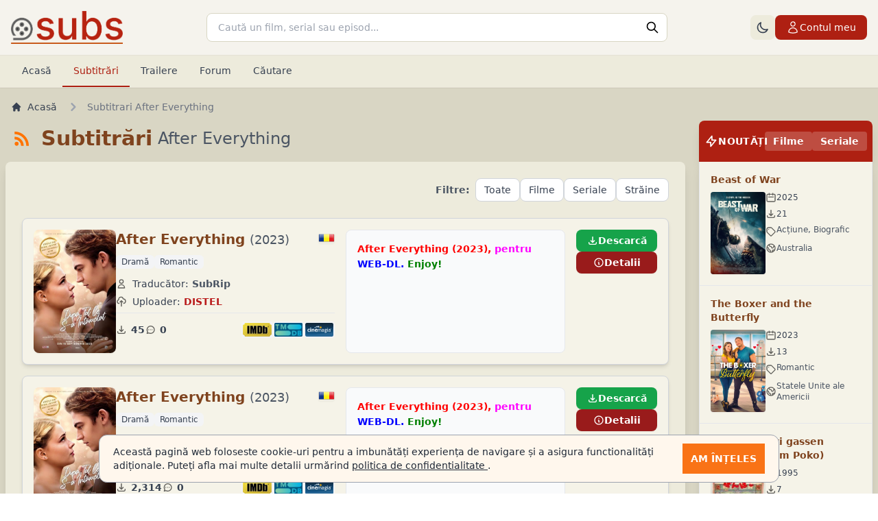

--- FILE ---
content_type: text/html; charset=UTF-8
request_url: https://subs.ro/subtitrari/imdbid/15334488
body_size: 10868
content:
<!DOCTYPE html>
<html lang="ro-RO">

<head>
	<meta charset="UTF-8">
	<meta name="Abstract" content="subs.ro" />
	<meta name="reply-to" content="contact@subs.ro" />
	<meta name="Author" content="subs.ro" />
	<meta name="Owner" content="subs.ro" />
	<meta name="Copyright" content="subs.ro" />
	<meta name="Publisher" content="subs.ro" />
	<meta name="Placename" content="Bucuresti, Romania" />
	<meta name="document-classification" content="website" />
	<meta name="document-type" content="Web Page" />
	<meta name="description" content="Cele mai noi subtitrari, titrari, trailere pentru filme si seriale." />
	<meta name="keywords" content="subtitrari limba romana, subtitrari noi, subtitrari filme, subtitrari seriale, informatii filme, subs.ro, trailere filme, stiri cinema box office" />
	<meta name="robots" content="index,FOLLOW" />
	<meta name="googlebot" content="index,follow" />
	<meta name="revisit-after" content="1 days" />
	<meta http-equiv="Content-Type" content="text/html; charset=UTF-8" />
	<title>Subtitrari After Everything &raquo; Subtitrări filme și seriale &raquo; Pagina 1 - Subs.ro</title>
	<link rel="shortcut icon" href="https://cdn.subs.ro/favicon.ico" />
	<link rel="alternate" type="application/rss+xml" title="Subs.ro FEED" href="https://subs.ro/sitemap.xml" />
	<meta name="viewport" content="width=device-width, initial-scale=1.0, maximum-scale=5.0">
	<link href="https://cdn.subs.ro/site/new/main.css?vg-260105-JSC7k" rel="stylesheet">
	<link href="https://cdn.subs.ro/site/new/theme-styles.css?vg-260105-JSC7k" rel="stylesheet">
	<!-- <script src="https://cdn.tailwindcss.com"></script> -->
	<script src="https://cdn.subs.ro/site/new/jquery.min.js?vg-260105-JSC7k"></script>
	<script defer src="https://cdn.subs.ro/site/new/jquery.form.js?vg-260105-JSC7k"></script>
	<script defer src="https://cdn.subs.ro/site/new/site.js?vg-260105-JSC7k"></script>
	<script src="https://cdn.subs.ro/site/new/theme-switcher.js?vg-260105-JSC7k"></script>
</head>

<body class="antialiased bg-gradient-to-b from-[#DAD7C5] to-[#D8D6C3]">

	<header class="bg-[#F5F3ED] w-full sticky top-0 z-10 shadow-sm border-b border-[#E5E1D5]">

		<div class="mx-auto max-w-screen-2xl container px-4">
			<!-- Top bar: Logo, Search, User -->
			<div class="flex items-center gap-6 py-4">
				<!-- Logo -->
				<div class="flex-shrink-0">
					<a id="logo" href="https://subs.ro/" title="Subtitrari Subs.ro Team">
						<img class="h-10 lg:h-12 block" src="https://cdn.subs.ro/img/logo-flat.png?vg-260105-JSC7k" alt="Subtitrari filme și seriale in limba romana" />
					</a>
				</div>

				<!-- Search - centered and expanded -->
				<div class="flex-grow max-w-2xl mx-auto">
					<form action="/cautare" method="get">
						<input type="hidden" name="antispam" value="44c3647cbfab2f341a5459da7490b335938a8b8f"/>						<label for="search" class="sr-only">Cauta</label>
						<div class="relative">
							<input placeholder="Caută un film, serial sau episod..." autocomplete="off" id="search" name="termen-general" class="w-full px-4 py-2.5 pr-10 border border-[#D8D6C3] bg-white rounded-lg text-sm focus:outline-none focus:border-[#AE2012] focus:ring-1 focus:ring-[#AE2012] transition-colors" />
							<button type="submit" class="absolute right-3 top-1/2 -translate-y-1/2 text-gray-400 hover:text-[#AE2012] transition-colors">
								<img src="https://cdn.subs.ro/img/icons/search.svg" class="h-5 w-5" alt="Search" />
							</button>
						</div>
					</form>
				</div>

				<!-- Mobile menu button -->
				<div class="flex-shrink-0 lg:hidden">
					<button id="mobile-nav-btn" type="button" class="inline-flex items-center justify-center rounded-lg p-2 text-gray-700 hover:bg-[#EDEBDC] transition-colors" aria-controls="mobile-menu" aria-expanded="false">
						<span class="sr-only">Meniu</span>
						<img src="https://cdn.subs.ro/img/icons/menu.svg" class="block h-6 w-6" alt="" />
						<img src="https://cdn.subs.ro/img/icons/close.svg" class="hidden h-6 w-6" alt="" />
					</button>
				</div>

				<!-- User account - Desktop -->
				<div class="hidden lg:flex items-center gap-3 flex-shrink-0">
					<!-- Theme Switcher -->
					<button id="theme-switcher" type="button" class="rounded-lg p-2 bg-[#EDEBDC] text-gray-700 hover:bg-[#E5E1D5] transition-colors" title="Comută la tema întunecată" aria-label="Comută la tema întunecată">
						<!-- Sun icon (shows in dark mode) -->
						<svg class="theme-icon-sun hidden h-5 w-5" fill="none" stroke="currentColor" viewBox="0 0 24 24" xmlns="http://www.w3.org/2000/svg">
							<path stroke-linecap="round" stroke-linejoin="round" stroke-width="2" d="M12 3v1m0 16v1m9-9h-1M4 12H3m15.364 6.364l-.707-.707M6.343 6.343l-.707-.707m12.728 0l-.707.707M6.343 17.657l-.707.707M16 12a4 4 0 11-8 0 4 4 0 018 0z"></path>
						</svg>
						<!-- Moon icon (shows in light mode) -->
						<svg class="theme-icon-moon h-5 w-5" fill="none" stroke="currentColor" viewBox="0 0 24 24" xmlns="http://www.w3.org/2000/svg">
							<path stroke-linecap="round" stroke-linejoin="round" stroke-width="2" d="M20.354 15.354A9 9 0 018.646 3.646 9.003 9.003 0 0012 21a9.003 9.003 0 008.354-5.646z"></path>
						</svg>
					</button>

											<!-- Login button -->
						<a href="/utilizator/autentificare" class="inline-flex items-center gap-2 px-4 py-2 bg-[#AE2012] text-white rounded-lg hover:bg-[#8B1A0F] transition-colors text-sm font-medium">
							<svg xmlns="http://www.w3.org/2000/svg" fill="none" viewBox="0 0 24 24" stroke-width="1.5" stroke="currentColor" class="w-5 h-5">
								<path stroke-linecap="round" stroke-linejoin="round" d="M15.75 6a3.75 3.75 0 11-7.5 0 3.75 3.75 0 017.5 0zM4.501 20.118a7.5 7.5 0 0114.998 0A17.933 17.933 0 0112 21.75c-2.676 0-5.216-.584-7.499-1.632z" />
							</svg>
							Contul meu
						</a>
									</div>
			</div>
		</div>

		<!-- Navigation Bar -->
		<nav class="hidden lg:block bg-[#EDEBDC] border-t border-[#E5E1D5]" aria-label="Global">
			<div class="container mx-auto px-4">
				<div class="flex items-center gap-1">
					<a href="https://subs.ro/subtitrari" title="Subtitrari filme si seriale in limba romana" class="border-b-2 border-transparent text-gray-700 hover:bg-[#E5E1D5] hover:border-[#D8D6C3] rounded-lg px-4 py-3 text-sm font-medium transition-colors">Acasă</a>
					<a href="https://subs.ro/subtitrari/pagina/1" title="Subtitrari filme si seriale" class="border-b-2 border-[#AE2012] text-[#AE2012] px-4 py-3 text-sm font-medium">Subtitrări</a>
					<a href="https://subs.ro/trailers" title="Trailere filme si seriale" class="border-b-2 border-transparent text-gray-700 hover:bg-[#E5E1D5] hover:border-[#D8D6C3] rounded-lg px-4 py-3 text-sm font-medium transition-colors">Trailere</a>
										<a href="https://subs.ro/forum" title="Forum" class="border-b-2 border-transparent text-gray-700 hover:bg-[#E5E1D5] hover:border-[#D8D6C3] rounded-lg px-4 py-3 text-sm font-medium transition-colors">Forum</a>
					<a href="https://subs.ro/cautare" title="Cautare avansata" class="border-b-2 border-transparent text-gray-700 hover:bg-[#E5E1D5] hover:border-[#D8D6C3] rounded-lg px-4 py-3 text-sm font-medium transition-colors">Căutare</a>
					
					<a id="top-btn" href="#top" class="ml-auto text-gray-700 hover:bg-[#E5E1D5] rounded-lg px-3 py-2 text-sm font-medium transition-colors hidden">
						<span class="inline-flex items-center gap-1">
							<svg xmlns="http://www.w3.org/2000/svg" fill="none" viewBox="0 0 24 24" stroke-width="1.5" stroke="currentColor" class="w-4 h-4">
								<path stroke-linecap="round" stroke-linejoin="round" d="M12 19.5v-15m0 0l-6.75 6.75M12 4.5l6.75 6.75" />
							</svg>
							Sus
						</span>
					</a>
				</div>
			</div>
		</nav>

		<!-- Mobile menu -->
		<nav id="mobile-nav" class="hidden lg:hidden border-t border-[#E5E1D5] bg-[#F5F3ED]" aria-label="Global">
			<div class="px-4 py-3 space-y-1">
				<!-- Theme Switcher Mobile -->
				<button id="theme-switcher-mobile" type="button" class="w-full border-l-4 border-transparent text-gray-700 hover:bg-[#EDEBDC] hover:border-[#D8D6C3] rounded-r-lg py-2.5 px-3 text-base font-medium transition-colors flex items-center gap-2" title="Comută tema" aria-label="Comută tema">
					<svg class="theme-icon-sun hidden h-5 w-5" fill="none" stroke="currentColor" viewBox="0 0 24 24">
						<path stroke-linecap="round" stroke-linejoin="round" stroke-width="2" d="M12 3v1m0 16v1m9-9h-1M4 12H3m15.364 6.364l-.707-.707M6.343 6.343l-.707-.707m12.728 0l-.707.707M6.343 17.657l-.707.707M16 12a4 4 0 11-8 0 4 4 0 018 0z"></path>
					</svg>
					<svg class="theme-icon-moon h-5 w-5" fill="none" stroke="currentColor" viewBox="0 0 24 24">
						<path stroke-linecap="round" stroke-linejoin="round" stroke-width="2" d="M20.354 15.354A9 9 0 018.646 3.646 9.003 9.003 0 0012 21a9.003 9.003 0 008.354-5.646z"></path>
					</svg>
					<span class="theme-label">Temă întunecată</span>
				</button>

				<a href="https://subs.ro/subtitrari" class="border-l-4 border-transparent text-gray-900 hover:bg-[#EDEBDC] hover:border-[#D8D6C3] block rounded-r-lg py-2.5 px-3 text-base font-medium transition-colors">Acasă</a>
				<a href="https://subs.ro/subtitrari/pagina/1" class="border-l-4 border-[#AE2012] bg-[#EDEBDC] text-[#AE2012] block rounded-r-lg py-2.5 px-3 text-base font-medium">Subtitrări</a>
				<a href="https://subs.ro/trailers" class="border-l-4 border-transparent text-gray-900 hover:bg-[#EDEBDC] hover:border-[#D8D6C3] block rounded-r-lg py-2.5 px-3 text-base font-medium transition-colors">Trailere</a>
								<a href="https://subs.ro/forum" class="border-l-4 border-transparent text-gray-900 hover:bg-[#EDEBDC] hover:border-[#D8D6C3] block rounded-r-lg py-2.5 px-3 text-base font-medium transition-colors">Forum</a>
				<a href="https://subs.ro/cautare" class="border-l-4 border-transparent text-gray-900 hover:bg-[#EDEBDC] hover:border-[#D8D6C3] block rounded-r-lg py-2.5 px-3 text-base font-medium transition-colors">Căutare avansată</a>
									<a href="https://subs.ro/utilizator/autentificare" class="border-l-4 border-transparent text-[#AE2012] hover:bg-[#EDEBDC] hover:border-[#D8D6C3] block rounded-r-lg py-2.5 px-3 text-base font-medium transition-colors">Autentificare</a>
											</div>

					</nav>
	</header>


	<div id="content-grid" class="content-wrapper relative grow flex flex-col justify-between mt-2 px-2">
		<div class="container mx-auto">
			<nav class="hidden lg:flex" aria-label="Breadcrumb">
    <ol class="inline-flex items-center space-x-1 md:space-x-3 m-0 lg:mx-2 lg:my-2">
        <li class="inline-flex items-center">
            <a href="/" class="inline-flex items-center text-sm font-medium text-gray-700 hover:text-orange-700">
                <svg aria-hidden="true" class="w-4 h-4 mr-2" fill="currentColor" viewBox="0 0 20 20" xmlns="http://www.w3.org/2000/svg">
                    <path d="M10.707 2.293a1 1 0 00-1.414 0l-7 7a1 1 0 001.414 1.414L4 10.414V17a1 1 0 001 1h2a1 1 0 001-1v-2a1 1 0 011-1h2a1 1 0 011 1v2a1 1 0 001 1h2a1 1 0 001-1v-6.586l.293.293a1 1 0 001.414-1.414l-7-7z"></path>
                </svg>
                Acasă
            </a>
        </li>
                    <li>
                <div class="flex items-center">
                    <svg aria-hidden="true" class="w-6 h-6 text-gray-400" fill="currentColor" viewBox="0 0 20 20" xmlns="http://www.w3.org/2000/svg">
                        <path fill-rule="evenodd" d="M7.293 14.707a1 1 0 010-1.414L10.586 10 7.293 6.707a1 1 0 011.414-1.414l4 4a1 1 0 010 1.414l-4 4a1 1 0 01-1.414 0z" clip-rule="evenodd"></path>
                    </svg>
                                            <span class="ml-1 text-sm font-medium text-gray-500 md:ml-2">
                            Subtitrari After Everything                         </span>
                    
                </div>
            </li>
            </ol>
</nav>

<div class="flex mb-4">
	<main id="main" class="w-full lg:w-4/5 lg:pr-5">

		<div class="w-full mb-4">
			<h1 class="text-3xl font-bold my-2 px-2 flex items-center text-[#7f431e]">
				<a href="https://subs.ro/rss/subtitrari" title="Subtitrari - Abonare RSS" class="hover:opacity-75 transition-opacity">
					<img src="https://cdn.subs.ro/img/icons/rss-large.svg" class="w-8 h-8 mr-3 text-orange-600" style="filter: invert(48%) sepia(79%) saturate(2476%) hue-rotate(6deg) brightness(98%) contrast(119%);" alt="" />
				</a>
				Subtitrări  <span class='ml-2 text-2xl font-normal text-gray-600'>After Everything</span>			</h1>
		</div>

		<div class="w-full bg-[#EDEBDC] shadow-lg rounded-lg p-3 md:p-6 mx-auto">

			<div class="grid grid-cols-1 md:grid-cols-2 gap-4 mb-6">
				<div class="hidden md:flex items-center">
									</div>

				<!-- Filters -->
				<div class="flex items-center justify-end gap-2">
					<span class="text-sm font-semibold text-gray-600 mr-2">Filtre:</span>
					<div class="flex gap-2 flex-wrap">
						<a class="px-3 py-1.5 rounded-lg text-xs md:text-sm transition-all duration-200 bg-white text-gray-700 hover:bg-gray-100 border border-gray-300"
								href="https://subs.ro/subtitrari/pagina/1"
								title="Subtitrări Toate">
								Toate
							</a><a class="px-3 py-1.5 rounded-lg text-xs md:text-sm transition-all duration-200 bg-white text-gray-700 hover:bg-gray-100 border border-gray-300"
								href="https://subs.ro/subtitrari/filme"
								title="Subtitrări Filme">
								Filme
							</a><a class="px-3 py-1.5 rounded-lg text-xs md:text-sm transition-all duration-200 bg-white text-gray-700 hover:bg-gray-100 border border-gray-300"
								href="https://subs.ro/subtitrari/seriale"
								title="Subtitrări Seriale">
								Seriale
							</a><a class="px-3 py-1.5 rounded-lg text-xs md:text-sm transition-all duration-200 bg-white text-gray-700 hover:bg-gray-100 border border-gray-300"
								href="https://subs.ro/subtitrari/straine"
								title="Subtitrări Străine">
								Străine
							</a>					</div>
				</div>
			</div>

							<div class="space-y-4">
											<div class="w-full bg-[#F5F3E8] border border-gray-300 shadow-md rounded-lg overflow-hidden">
							<div class="flex flex-col md:flex-row md:gap-4 p-4">

								<!-- Poster -->
								<div class="flex-shrink-0 mb-3 md:mb-0">
									<a href="https://subs.ro/subtitrare/after-everything-2023/123744" class="block w-[120px] mx-auto md:mx-0">
										<div class="aspect-[2/3] bg-gray-100 overflow-hidden rounded-lg shadow-sm">
											<img loading="lazy"
												class="w-full h-full object-contain"
												src="https://cdn.subs.ro/media/posters/15334488.jpg"
												alt="Subtitrare  After Everything" />
										</div>
									</a>
								</div>

								<!-- Content -->
								<div class="flex-1">
									<div class="grid grid-cols-1 lg:grid-cols-12 gap-4 h-full">

										<!-- Main Info -->
										<div class="lg:col-span-5">
											<!-- Title -->
											<div class="mb-3">
												<a href="https://subs.ro/subtitrare/after-everything-2023/123744" title="Subtitrare  After Everything">
													<h2 class="text-lg md:text-xl font-bold text-[#7f431e] hover:text-[#AE2012] flex items-start justify-between gap-2">
														<span class="flex-1">
															After Everything															<span class="text-base md:text-lg font-normal text-gray-600">(2023)</span>
														</span>
														<img class="w-6 h-4 rounded shadow-sm flex-shrink-0 mt-1"
															src="https://cdn.subs.ro/img/flags/flag-rom-big.png"
															alt="Subtitrare After Everything - ro" />
													</h2>
												</a>

												<!-- Genres -->
												<div class="mt-2 flex flex-wrap gap-1">
																												<span class="px-2 py-0.5 bg-gray-100 text-gray-700 text-xs rounded-md font-medium">
																<a href="https://subs.ro/subtitrari/gen/drama" class="hover:font-semibold" title="Subtitrari filme dramă">Dramă</a>															</span>
																												<span class="px-2 py-0.5 bg-gray-100 text-gray-700 text-xs rounded-md font-medium">
																<a href="https://subs.ro/subtitrari/gen/romantic" class="hover:font-semibold" title="Subtitrari filme romantic">Romantic</a>															</span>
																									</div>
											</div>

											<!-- Details Grid -->
											<div class="space-y-1.5 text-sm">
												<div class="flex items-start">
													<img src="https://cdn.subs.ro/img/icons/user.svg" class="w-4 h-4 mr-2 mt-0.5 flex-shrink-0 opacity-60" alt="" />
													<span class="font-bold text-gray-600">
														<span class="font-medium text-gray-700">Traducător:</span>
														SubRip													</span>
												</div>
												<div class="flex items-start">
													<img src="https://cdn.subs.ro/img/icons/cloud-upload.svg" class="w-4 h-4 mr-2 mt-0.5 flex-shrink-0 opacity-60" alt="" />
													<span class="font-bold text-gray-600">
														<span class="font-medium text-gray-700">Uploader:</span>
														<a href="https://subs.ro/utilizator/distel/5801" class="text-red-700 hover:text-red-800 font-semibold">DISTEL</a>													</span>
												</div>

												<!-- Stats & External Links -->
												<div class="flex flex-col sm:flex-row flex-wrap items-start sm:items-center justify-between gap-3 pt-3 border-t border-gray-200">
													<div class="flex flex-wrap gap-3 sm:gap-4">
														<div class="flex items-center">
															<img src="https://cdn.subs.ro/img/icons/download.svg" class="w-4 h-4 mr-1.5 opacity-60" alt="" />
															<span class="text-sm font-semibold text-gray-700">45</span>
														</div>
														<div class="flex items-center">
															<img src="https://cdn.subs.ro/img/icons/comment.svg" class="w-4 h-4 mr-1.5 opacity-60" alt="" />
															<span class="text-sm font-semibold text-gray-700">0</span>
														</div>
													</div>
													<div class="flex flex-wrap gap-2">
																													<a href="//imdb.com/title/tt15334488"
																rel="nofollow"
																title="Detalii IMDB"
																target="_blank"
																class="inline-flex items-center justify-center p-0.5 bg-gray-100 hover:bg-gray-200 rounded transition-colors">
																<img src="https://cdn.subs.ro//img/more-info-imdb.png" class="h-5 w-auto" alt="IMDB" />
															</a>
																													<a href="//themoviedb.org/movie/820525"
																rel="nofollow"
																title="Detalii TMDB"
																target="_blank"
																class="inline-flex items-center justify-center p-0.5 bg-gray-100 hover:bg-gray-200 rounded transition-colors">
																<img src="https://cdn.subs.ro//img/more-info-tmdb.png" class="h-5 w-auto" alt="TMDB" />
															</a>
																													<a href="https://www.cinemagia.ro/filme/after-everything-3294735/"
																rel="nofollow"
																title="Detalii Cinemagia"
																target="_blank"
																class="inline-flex items-center justify-center p-0.5 bg-gray-100 hover:bg-gray-200 rounded transition-colors">
																<img src="https://cdn.subs.ro//img/more-info-cinemagia.png" class="h-5 w-auto" alt="Cinemagia" />
															</a>
																											</div>
												</div>
											</div>
										</div>

										<!-- Comment Section -->
										<div class="lg:col-span-5">
											<div class="bg-gray-50 rounded-lg p-4 h-full border border-gray-200">
																								<div class="text-sm text-gray-700 leading-relaxed overflow-auto" style="max-height: 120px;">
													<strong> <span style="color: red;"> After Everything (2023),</span>  <span style="color: fuchsia;"> pentru</span>  <span style="color: blue;"> WEB-DL.</span>  <span style="color: green;"> Enjoy!</span> </strong> 												</div>
											</div>
										</div>

										<!-- Action Buttons -->
										<div class="lg:col-span-2 flex lg:flex-col gap-2">
											<a href="https://subs.ro/subtitrare/descarca/after-everything-2023/123744"
												class="flex-1 lg:flex-none flex items-center justify-center gap-2 px-4 py-1.5 bg-green-600 hover:bg-green-700 text-white font-semibold rounded-lg shadow-sm text-sm">
												<img src="https://cdn.subs.ro/img/icons/download.svg" class="w-4 h-4 brightness-0 invert" alt="" />
												<span>Descarcă</span>
											</a>
											<a href="https://subs.ro/subtitrare/after-everything-2023/123744"
												class="flex-1 lg:flex-none flex items-center justify-center gap-2 px-4 py-1.5 bg-red-800 hover:bg-red-900 text-white font-semibold rounded-lg shadow-sm text-sm">
												<img src="https://cdn.subs.ro/img/icons/info-circle.svg" class="w-4 h-4 brightness-0 invert" alt="" />
												<span>Detalii</span>
											</a>
																					</div>

									</div>
								</div>

							</div>
						</div>
											<div class="w-full bg-[#F5F3E8] border border-gray-300 shadow-md rounded-lg overflow-hidden">
							<div class="flex flex-col md:flex-row md:gap-4 p-4">

								<!-- Poster -->
								<div class="flex-shrink-0 mb-3 md:mb-0">
									<a href="https://subs.ro/subtitrare/after-everything-2023/110583" class="block w-[120px] mx-auto md:mx-0">
										<div class="aspect-[2/3] bg-gray-100 overflow-hidden rounded-lg shadow-sm">
											<img loading="lazy"
												class="w-full h-full object-contain"
												src="https://cdn.subs.ro/media/posters/15334488.jpg"
												alt="Subtitrare  After Everything" />
										</div>
									</a>
								</div>

								<!-- Content -->
								<div class="flex-1">
									<div class="grid grid-cols-1 lg:grid-cols-12 gap-4 h-full">

										<!-- Main Info -->
										<div class="lg:col-span-5">
											<!-- Title -->
											<div class="mb-3">
												<a href="https://subs.ro/subtitrare/after-everything-2023/110583" title="Subtitrare  After Everything">
													<h2 class="text-lg md:text-xl font-bold text-[#7f431e] hover:text-[#AE2012] flex items-start justify-between gap-2">
														<span class="flex-1">
															After Everything															<span class="text-base md:text-lg font-normal text-gray-600">(2023)</span>
														</span>
														<img class="w-6 h-4 rounded shadow-sm flex-shrink-0 mt-1"
															src="https://cdn.subs.ro/img/flags/flag-rom-big.png"
															alt="Subtitrare After Everything - ro" />
													</h2>
												</a>

												<!-- Genres -->
												<div class="mt-2 flex flex-wrap gap-1">
																												<span class="px-2 py-0.5 bg-gray-100 text-gray-700 text-xs rounded-md font-medium">
																<a href="https://subs.ro/subtitrari/gen/drama" class="hover:font-semibold" title="Subtitrari filme dramă">Dramă</a>															</span>
																												<span class="px-2 py-0.5 bg-gray-100 text-gray-700 text-xs rounded-md font-medium">
																<a href="https://subs.ro/subtitrari/gen/romantic" class="hover:font-semibold" title="Subtitrari filme romantic">Romantic</a>															</span>
																									</div>
											</div>

											<!-- Details Grid -->
											<div class="space-y-1.5 text-sm">
												<div class="flex items-start">
													<img src="https://cdn.subs.ro/img/icons/user.svg" class="w-4 h-4 mr-2 mt-0.5 flex-shrink-0 opacity-60" alt="" />
													<span class="font-bold text-gray-600">
														<span class="font-medium text-gray-700">Traducător:</span>
														panseluta													</span>
												</div>
												<div class="flex items-start">
													<img src="https://cdn.subs.ro/img/icons/cloud-upload.svg" class="w-4 h-4 mr-2 mt-0.5 flex-shrink-0 opacity-60" alt="" />
													<span class="font-bold text-gray-600">
														<span class="font-medium text-gray-700">Uploader:</span>
														<a href="https://subs.ro/utilizator/666/51251" class="text-red-700 hover:text-red-800 font-semibold">666</a>													</span>
												</div>

												<!-- Stats & External Links -->
												<div class="flex flex-col sm:flex-row flex-wrap items-start sm:items-center justify-between gap-3 pt-3 border-t border-gray-200">
													<div class="flex flex-wrap gap-3 sm:gap-4">
														<div class="flex items-center">
															<img src="https://cdn.subs.ro/img/icons/download.svg" class="w-4 h-4 mr-1.5 opacity-60" alt="" />
															<span class="text-sm font-semibold text-gray-700">2,314</span>
														</div>
														<div class="flex items-center">
															<img src="https://cdn.subs.ro/img/icons/comment.svg" class="w-4 h-4 mr-1.5 opacity-60" alt="" />
															<span class="text-sm font-semibold text-gray-700">0</span>
														</div>
													</div>
													<div class="flex flex-wrap gap-2">
																													<a href="//imdb.com/title/tt15334488"
																rel="nofollow"
																title="Detalii IMDB"
																target="_blank"
																class="inline-flex items-center justify-center p-0.5 bg-gray-100 hover:bg-gray-200 rounded transition-colors">
																<img src="https://cdn.subs.ro//img/more-info-imdb.png" class="h-5 w-auto" alt="IMDB" />
															</a>
																													<a href="//themoviedb.org/movie/820525"
																rel="nofollow"
																title="Detalii TMDB"
																target="_blank"
																class="inline-flex items-center justify-center p-0.5 bg-gray-100 hover:bg-gray-200 rounded transition-colors">
																<img src="https://cdn.subs.ro//img/more-info-tmdb.png" class="h-5 w-auto" alt="TMDB" />
															</a>
																													<a href="https://www.cinemagia.ro/filme/after-everything-3294735/"
																rel="nofollow"
																title="Detalii Cinemagia"
																target="_blank"
																class="inline-flex items-center justify-center p-0.5 bg-gray-100 hover:bg-gray-200 rounded transition-colors">
																<img src="https://cdn.subs.ro//img/more-info-cinemagia.png" class="h-5 w-auto" alt="Cinemagia" />
															</a>
																											</div>
												</div>
											</div>
										</div>

										<!-- Comment Section -->
										<div class="lg:col-span-5">
											<div class="bg-gray-50 rounded-lg p-4 h-full border border-gray-200">
																								<div class="text-sm text-gray-700 leading-relaxed overflow-auto" style="max-height: 120px;">
													<strong> <span style="color: red;"> After Everything (2023),</span>  <span style="color: fuchsia;"> pentru </span> <span style="color: blue;">  WEB-DL.</span>  <span style="color: green;"> Enjoy!</span> </strong> 												</div>
											</div>
										</div>

										<!-- Action Buttons -->
										<div class="lg:col-span-2 flex lg:flex-col gap-2">
											<a href="https://subs.ro/subtitrare/descarca/after-everything-2023/110583"
												class="flex-1 lg:flex-none flex items-center justify-center gap-2 px-4 py-1.5 bg-green-600 hover:bg-green-700 text-white font-semibold rounded-lg shadow-sm text-sm">
												<img src="https://cdn.subs.ro/img/icons/download.svg" class="w-4 h-4 brightness-0 invert" alt="" />
												<span>Descarcă</span>
											</a>
											<a href="https://subs.ro/subtitrare/after-everything-2023/110583"
												class="flex-1 lg:flex-none flex items-center justify-center gap-2 px-4 py-1.5 bg-red-800 hover:bg-red-900 text-white font-semibold rounded-lg shadow-sm text-sm">
												<img src="https://cdn.subs.ro/img/icons/info-circle.svg" class="w-4 h-4 brightness-0 invert" alt="" />
												<span>Detalii</span>
											</a>
																					</div>

									</div>
								</div>

							</div>
						</div>
											<div class="w-full bg-[#F5F3E8] border border-gray-300 shadow-md rounded-lg overflow-hidden">
							<div class="flex flex-col md:flex-row md:gap-4 p-4">

								<!-- Poster -->
								<div class="flex-shrink-0 mb-3 md:mb-0">
									<a href="https://subs.ro/subtitrare/after-everything-2023/110464" class="block w-[120px] mx-auto md:mx-0">
										<div class="aspect-[2/3] bg-gray-100 overflow-hidden rounded-lg shadow-sm">
											<img loading="lazy"
												class="w-full h-full object-contain"
												src="https://cdn.subs.ro/media/posters/15334488.jpg"
												alt="Subtitrare  After Everything 1080p" />
										</div>
									</a>
								</div>

								<!-- Content -->
								<div class="flex-1">
									<div class="grid grid-cols-1 lg:grid-cols-12 gap-4 h-full">

										<!-- Main Info -->
										<div class="lg:col-span-5">
											<!-- Title -->
											<div class="mb-3">
												<a href="https://subs.ro/subtitrare/after-everything-2023/110464" title="Subtitrare  After Everything 1080p">
													<h2 class="text-lg md:text-xl font-bold text-[#7f431e] hover:text-[#AE2012] flex items-start justify-between gap-2">
														<span class="flex-1">
															After Everything															<span class="text-base md:text-lg font-normal text-gray-600">(2023)</span>
														</span>
														<img class="w-6 h-4 rounded shadow-sm flex-shrink-0 mt-1"
															src="https://cdn.subs.ro/img/flags/flag-eng-big.png"
															alt="Subtitrare After Everything - en" />
													</h2>
												</a>

												<!-- Genres -->
												<div class="mt-2 flex flex-wrap gap-1">
																												<span class="px-2 py-0.5 bg-gray-100 text-gray-700 text-xs rounded-md font-medium">
																<a href="https://subs.ro/subtitrari/gen/drama" class="hover:font-semibold" title="Subtitrari filme dramă">Dramă</a>															</span>
																												<span class="px-2 py-0.5 bg-gray-100 text-gray-700 text-xs rounded-md font-medium">
																<a href="https://subs.ro/subtitrari/gen/romantic" class="hover:font-semibold" title="Subtitrari filme romantic">Romantic</a>															</span>
																									</div>
											</div>

											<!-- Details Grid -->
											<div class="space-y-1.5 text-sm">
												<div class="flex items-start">
													<img src="https://cdn.subs.ro/img/icons/user.svg" class="w-4 h-4 mr-2 mt-0.5 flex-shrink-0 opacity-60" alt="" />
													<span class="font-bold text-gray-600">
														<span class="font-medium text-gray-700">Traducător:</span>
														R.													</span>
												</div>
												<div class="flex items-start">
													<img src="https://cdn.subs.ro/img/icons/cloud-upload.svg" class="w-4 h-4 mr-2 mt-0.5 flex-shrink-0 opacity-60" alt="" />
													<span class="font-bold text-gray-600">
														<span class="font-medium text-gray-700">Uploader:</span>
														<a href="https://subs.ro/utilizator/marko23/54687" class="text-red-700 hover:text-red-800 font-semibold">marko23</a>													</span>
												</div>

												<!-- Stats & External Links -->
												<div class="flex flex-col sm:flex-row flex-wrap items-start sm:items-center justify-between gap-3 pt-3 border-t border-gray-200">
													<div class="flex flex-wrap gap-3 sm:gap-4">
														<div class="flex items-center">
															<img src="https://cdn.subs.ro/img/icons/download.svg" class="w-4 h-4 mr-1.5 opacity-60" alt="" />
															<span class="text-sm font-semibold text-gray-700">483</span>
														</div>
														<div class="flex items-center">
															<img src="https://cdn.subs.ro/img/icons/comment.svg" class="w-4 h-4 mr-1.5 opacity-60" alt="" />
															<span class="text-sm font-semibold text-gray-700">0</span>
														</div>
													</div>
													<div class="flex flex-wrap gap-2">
																													<a href="//imdb.com/title/tt15334488"
																rel="nofollow"
																title="Detalii IMDB"
																target="_blank"
																class="inline-flex items-center justify-center p-0.5 bg-gray-100 hover:bg-gray-200 rounded transition-colors">
																<img src="https://cdn.subs.ro//img/more-info-imdb.png" class="h-5 w-auto" alt="IMDB" />
															</a>
																													<a href="//themoviedb.org/movie/820525"
																rel="nofollow"
																title="Detalii TMDB"
																target="_blank"
																class="inline-flex items-center justify-center p-0.5 bg-gray-100 hover:bg-gray-200 rounded transition-colors">
																<img src="https://cdn.subs.ro//img/more-info-tmdb.png" class="h-5 w-auto" alt="TMDB" />
															</a>
																													<a href="https://www.cinemagia.ro/filme/after-everything-3294735/"
																rel="nofollow"
																title="Detalii Cinemagia"
																target="_blank"
																class="inline-flex items-center justify-center p-0.5 bg-gray-100 hover:bg-gray-200 rounded transition-colors">
																<img src="https://cdn.subs.ro//img/more-info-cinemagia.png" class="h-5 w-auto" alt="Cinemagia" />
															</a>
																											</div>
												</div>
											</div>
										</div>

										<!-- Comment Section -->
										<div class="lg:col-span-5">
											<div class="bg-gray-50 rounded-lg p-4 h-full border border-gray-200">
																								<div class="text-sm text-gray-700 leading-relaxed overflow-auto" style="max-height: 120px;">
													After.Everything.2023.1080p.WEB.H264-AfterYouHaveNothingElseToWatch<br />
After.Everything.2023.2160p.WEB.H265-AfterYouHaveNothingElseToWatch												</div>
											</div>
										</div>

										<!-- Action Buttons -->
										<div class="lg:col-span-2 flex lg:flex-col gap-2">
											<a href="https://subs.ro/subtitrare/descarca/after-everything-2023/110464"
												class="flex-1 lg:flex-none flex items-center justify-center gap-2 px-4 py-1.5 bg-green-600 hover:bg-green-700 text-white font-semibold rounded-lg shadow-sm text-sm">
												<img src="https://cdn.subs.ro/img/icons/download.svg" class="w-4 h-4 brightness-0 invert" alt="" />
												<span>Descarcă</span>
											</a>
											<a href="https://subs.ro/subtitrare/after-everything-2023/110464"
												class="flex-1 lg:flex-none flex items-center justify-center gap-2 px-4 py-1.5 bg-red-800 hover:bg-red-900 text-white font-semibold rounded-lg shadow-sm text-sm">
												<img src="https://cdn.subs.ro/img/icons/info-circle.svg" class="w-4 h-4 brightness-0 invert" alt="" />
												<span>Detalii</span>
											</a>
																					</div>

									</div>
								</div>

							</div>
						</div>
											<div class="w-full bg-[#F5F3E8] border border-gray-300 shadow-md rounded-lg overflow-hidden">
							<div class="flex flex-col md:flex-row md:gap-4 p-4">

								<!-- Poster -->
								<div class="flex-shrink-0 mb-3 md:mb-0">
									<a href="https://subs.ro/subtitrare/after-everything-2023/110293" class="block w-[120px] mx-auto md:mx-0">
										<div class="aspect-[2/3] bg-gray-100 overflow-hidden rounded-lg shadow-sm">
											<img loading="lazy"
												class="w-full h-full object-contain"
												src="https://cdn.subs.ro/media/posters/15334488.jpg"
												alt="Subtitrare  After Everything" />
										</div>
									</a>
								</div>

								<!-- Content -->
								<div class="flex-1">
									<div class="grid grid-cols-1 lg:grid-cols-12 gap-4 h-full">

										<!-- Main Info -->
										<div class="lg:col-span-5">
											<!-- Title -->
											<div class="mb-3">
												<a href="https://subs.ro/subtitrare/after-everything-2023/110293" title="Subtitrare  After Everything">
													<h2 class="text-lg md:text-xl font-bold text-[#7f431e] hover:text-[#AE2012] flex items-start justify-between gap-2">
														<span class="flex-1">
															After Everything															<span class="text-base md:text-lg font-normal text-gray-600">(2023)</span>
														</span>
														<img class="w-6 h-4 rounded shadow-sm flex-shrink-0 mt-1"
															src="https://cdn.subs.ro/img/flags/flag-eng-big.png"
															alt="Subtitrare After Everything - en" />
													</h2>
												</a>

												<!-- Genres -->
												<div class="mt-2 flex flex-wrap gap-1">
																												<span class="px-2 py-0.5 bg-gray-100 text-gray-700 text-xs rounded-md font-medium">
																<a href="https://subs.ro/subtitrari/gen/drama" class="hover:font-semibold" title="Subtitrari filme dramă">Dramă</a>															</span>
																												<span class="px-2 py-0.5 bg-gray-100 text-gray-700 text-xs rounded-md font-medium">
																<a href="https://subs.ro/subtitrari/gen/romantic" class="hover:font-semibold" title="Subtitrari filme romantic">Romantic</a>															</span>
																									</div>
											</div>

											<!-- Details Grid -->
											<div class="space-y-1.5 text-sm">
												<div class="flex items-start">
													<img src="https://cdn.subs.ro/img/icons/user.svg" class="w-4 h-4 mr-2 mt-0.5 flex-shrink-0 opacity-60" alt="" />
													<span class="font-bold text-gray-600">
														<span class="font-medium text-gray-700">Traducător:</span>
														VikramJS													</span>
												</div>
												<div class="flex items-start">
													<img src="https://cdn.subs.ro/img/icons/cloud-upload.svg" class="w-4 h-4 mr-2 mt-0.5 flex-shrink-0 opacity-60" alt="" />
													<span class="font-bold text-gray-600">
														<span class="font-medium text-gray-700">Uploader:</span>
														<a href="https://subs.ro/utilizator/marko23/54687" class="text-red-700 hover:text-red-800 font-semibold">marko23</a>													</span>
												</div>

												<!-- Stats & External Links -->
												<div class="flex flex-col sm:flex-row flex-wrap items-start sm:items-center justify-between gap-3 pt-3 border-t border-gray-200">
													<div class="flex flex-wrap gap-3 sm:gap-4">
														<div class="flex items-center">
															<img src="https://cdn.subs.ro/img/icons/download.svg" class="w-4 h-4 mr-1.5 opacity-60" alt="" />
															<span class="text-sm font-semibold text-gray-700">537</span>
														</div>
														<div class="flex items-center">
															<img src="https://cdn.subs.ro/img/icons/comment.svg" class="w-4 h-4 mr-1.5 opacity-60" alt="" />
															<span class="text-sm font-semibold text-gray-700">0</span>
														</div>
													</div>
													<div class="flex flex-wrap gap-2">
																													<a href="//imdb.com/title/tt15334488"
																rel="nofollow"
																title="Detalii IMDB"
																target="_blank"
																class="inline-flex items-center justify-center p-0.5 bg-gray-100 hover:bg-gray-200 rounded transition-colors">
																<img src="https://cdn.subs.ro//img/more-info-imdb.png" class="h-5 w-auto" alt="IMDB" />
															</a>
																													<a href="//themoviedb.org/movie/820525"
																rel="nofollow"
																title="Detalii TMDB"
																target="_blank"
																class="inline-flex items-center justify-center p-0.5 bg-gray-100 hover:bg-gray-200 rounded transition-colors">
																<img src="https://cdn.subs.ro//img/more-info-tmdb.png" class="h-5 w-auto" alt="TMDB" />
															</a>
																													<a href="https://www.cinemagia.ro/filme/after-everything-3294735/"
																rel="nofollow"
																title="Detalii Cinemagia"
																target="_blank"
																class="inline-flex items-center justify-center p-0.5 bg-gray-100 hover:bg-gray-200 rounded transition-colors">
																<img src="https://cdn.subs.ro//img/more-info-cinemagia.png" class="h-5 w-auto" alt="Cinemagia" />
															</a>
																											</div>
												</div>
											</div>
										</div>

										<!-- Comment Section -->
										<div class="lg:col-span-5">
											<div class="bg-gray-50 rounded-lg p-4 h-full border border-gray-200">
																								<div class="text-sm text-gray-700 leading-relaxed overflow-auto" style="max-height: 120px;">
													retail subs compatible with WEB-DL (not released yet, this is meant for translators)												</div>
											</div>
										</div>

										<!-- Action Buttons -->
										<div class="lg:col-span-2 flex lg:flex-col gap-2">
											<a href="https://subs.ro/subtitrare/descarca/after-everything-2023/110293"
												class="flex-1 lg:flex-none flex items-center justify-center gap-2 px-4 py-1.5 bg-green-600 hover:bg-green-700 text-white font-semibold rounded-lg shadow-sm text-sm">
												<img src="https://cdn.subs.ro/img/icons/download.svg" class="w-4 h-4 brightness-0 invert" alt="" />
												<span>Descarcă</span>
											</a>
											<a href="https://subs.ro/subtitrare/after-everything-2023/110293"
												class="flex-1 lg:flex-none flex items-center justify-center gap-2 px-4 py-1.5 bg-red-800 hover:bg-red-900 text-white font-semibold rounded-lg shadow-sm text-sm">
												<img src="https://cdn.subs.ro/img/icons/info-circle.svg" class="w-4 h-4 brightness-0 invert" alt="" />
												<span>Detalii</span>
											</a>
																					</div>

									</div>
								</div>

							</div>
						</div>
									</div>

				<div class="w-full py-6 flex justify-center">
									</div>
			
		</div>

	</main>
<side id="side" class="hidden lg:block lg:w-1/5 items-stretch">

	
		<div class="tabs-container bg-[#AE2012] rounded-t-lg overflow-hidden shadow-lg">
			<div class="flex items-center justify-between py-4 px-2">
				<div class="flex items-center gap-1">
					<img src="https://cdn.subs.ro/img/icons/lightning.svg" class="w-5 h-5 brightness-0 invert" alt="" />
					<h3 class="text-white font-bold uppercase tracking-wide text-sm">Noutăți</h3>
				</div>
				<div class="flex gap-1">
					<button tab="1" data-target-tab="side-movies" class="tab px-3 py-1 bg-white/20 text-white text-sm font-semibold rounded hover:bg-white/30 transition-colors">
						Filme
					</button>
					<button tab="2" data-target-tab="side-series" class="tab px-3 py-1 bg-white/20 text-white text-sm font-semibold rounded hover:bg-white/30 transition-colors">
						Seriale
					</button>
				</div>
			</div>
		</div>

		<div id="side-movies" class="side-subtitles-container bg-[#F5F3E8] border-x border-b border-gray-200 rounded-b-lg shadow-lg">
			<ul class="divide-y divide-gray-200">
									<li class="p-4 hover:bg-gray-50 transition-colors">
						<h3 class="text-sm font-bold mb-2 text-[#7f431e] hover:text-[#AE2012] transition-colors">
							<a href="https://subs.ro/subtitrare/beast-of-war-2025/125972" title="Subtitrare Beast of War">
								Beast of War							</a>
						</h3>
						<div class="flex gap-3">
							<div class="flex-shrink-0 w-20">
								<a href="https://subs.ro/subtitrare/beast-of-war-2025/125972">
									<div class="aspect-[2/3] bg-gray-100 overflow-hidden rounded shadow-sm">
										<img loading="lazy" class="w-full h-full object-contain" src="https://cdn.subs.ro/media/posters/29468874.jpg" alt="Subtitrare Beast of War" />
									</div>
								</a>
							</div>
							<div class="flex-grow text-xs text-gray-600 space-y-2">
								<div class="flex items-center gap-2">
									<img src="https://cdn.subs.ro/img/icons/calendar.svg" class="w-4 h-4 opacity-60 flex-shrink-0" alt="" />
									<span class="font-medium text-gray-700">2025</span>
								</div>
								<div class="flex items-center gap-2">
									<img src="https://cdn.subs.ro/img/icons/download.svg" class="w-4 h-4 opacity-60 flex-shrink-0" alt="" />
									<span class="font-medium text-gray-700">21</span>
								</div>
																	<div class="flex items-start gap-2">
										<img src="https://cdn.subs.ro/img/icons/tag.svg" class="w-4 h-4 opacity-60 flex-shrink-0 mt-0.5" alt="" />
										<span class="leading-tight">Acțiune, Biografic</span>
									</div>
								
																	<div class="flex items-center gap-2">
										<img src="https://cdn.subs.ro/img/icons/globe.svg" class="w-4 h-4 opacity-60 flex-shrink-0" alt="" />
										<span>Australia</span>
									</div>
															</div>
						</div>
					</li>
									<li class="p-4 hover:bg-gray-50 transition-colors">
						<h3 class="text-sm font-bold mb-2 text-[#7f431e] hover:text-[#AE2012] transition-colors">
							<a href="https://subs.ro/subtitrare/the-boxer-and-the-butterfly-2023/125971" title="Subtitrare The Boxer and the Butterfly">
								The Boxer and the Butterfly							</a>
						</h3>
						<div class="flex gap-3">
							<div class="flex-shrink-0 w-20">
								<a href="https://subs.ro/subtitrare/the-boxer-and-the-butterfly-2023/125971">
									<div class="aspect-[2/3] bg-gray-100 overflow-hidden rounded shadow-sm">
										<img loading="lazy" class="w-full h-full object-contain" src="https://cdn.subs.ro/media/posters/27613368.jpg" alt="Subtitrare The Boxer and the Butterfly" />
									</div>
								</a>
							</div>
							<div class="flex-grow text-xs text-gray-600 space-y-2">
								<div class="flex items-center gap-2">
									<img src="https://cdn.subs.ro/img/icons/calendar.svg" class="w-4 h-4 opacity-60 flex-shrink-0" alt="" />
									<span class="font-medium text-gray-700">2023</span>
								</div>
								<div class="flex items-center gap-2">
									<img src="https://cdn.subs.ro/img/icons/download.svg" class="w-4 h-4 opacity-60 flex-shrink-0" alt="" />
									<span class="font-medium text-gray-700">13</span>
								</div>
																	<div class="flex items-start gap-2">
										<img src="https://cdn.subs.ro/img/icons/tag.svg" class="w-4 h-4 opacity-60 flex-shrink-0 mt-0.5" alt="" />
										<span class="leading-tight">Romantic</span>
									</div>
								
																	<div class="flex items-center gap-2">
										<img src="https://cdn.subs.ro/img/icons/globe.svg" class="w-4 h-4 opacity-60 flex-shrink-0" alt="" />
										<span>Statele Unite ale Americii</span>
									</div>
															</div>
						</div>
					</li>
									<li class="p-4 hover:bg-gray-50 transition-colors">
						<h3 class="text-sm font-bold mb-2 text-[#7f431e] hover:text-[#AE2012] transition-colors">
							<a href="https://subs.ro/subtitrare/heisei-tanuki-gassen-ponpoko-pom-poko-1995/125968" title="Subtitrare Heisei tanuki gassen ponpoko (Pom Poko)">
								Heisei tanuki gassen ponpoko (Pom Poko)							</a>
						</h3>
						<div class="flex gap-3">
							<div class="flex-shrink-0 w-20">
								<a href="https://subs.ro/subtitrare/heisei-tanuki-gassen-ponpoko-pom-poko-1995/125968">
									<div class="aspect-[2/3] bg-gray-100 overflow-hidden rounded shadow-sm">
										<img loading="lazy" class="w-full h-full object-contain" src="https://cdn.subs.ro/media/posters/0110008.jpg" alt="Subtitrare Heisei tanuki gassen ponpoko (Pom Poko)" />
									</div>
								</a>
							</div>
							<div class="flex-grow text-xs text-gray-600 space-y-2">
								<div class="flex items-center gap-2">
									<img src="https://cdn.subs.ro/img/icons/calendar.svg" class="w-4 h-4 opacity-60 flex-shrink-0" alt="" />
									<span class="font-medium text-gray-700">1995</span>
								</div>
								<div class="flex items-center gap-2">
									<img src="https://cdn.subs.ro/img/icons/download.svg" class="w-4 h-4 opacity-60 flex-shrink-0" alt="" />
									<span class="font-medium text-gray-700">7</span>
								</div>
																	<div class="flex items-start gap-2">
										<img src="https://cdn.subs.ro/img/icons/tag.svg" class="w-4 h-4 opacity-60 flex-shrink-0 mt-0.5" alt="" />
										<span class="leading-tight">Animație, Comedie</span>
									</div>
								
																	<div class="flex items-center gap-2">
										<img src="https://cdn.subs.ro/img/icons/globe.svg" class="w-4 h-4 opacity-60 flex-shrink-0" alt="" />
										<span>Japonia</span>
									</div>
															</div>
						</div>
					</li>
									<li class="p-4 hover:bg-gray-50 transition-colors">
						<h3 class="text-sm font-bold mb-2 text-[#7f431e] hover:text-[#AE2012] transition-colors">
							<a href="https://subs.ro/subtitrare/the-last-ashes-laif-a-seil-2023/125919" title="Subtitrare The Last Ashes (Läif a Séil)">
								The Last Ashes (Läif a Séil)							</a>
						</h3>
						<div class="flex gap-3">
							<div class="flex-shrink-0 w-20">
								<a href="https://subs.ro/subtitrare/the-last-ashes-laif-a-seil-2023/125919">
									<div class="aspect-[2/3] bg-gray-100 overflow-hidden rounded shadow-sm">
										<img loading="lazy" class="w-full h-full object-contain" src="https://cdn.subs.ro/media/posters/22482974.jpg" alt="Subtitrare The Last Ashes (Läif a Séil)" />
									</div>
								</a>
							</div>
							<div class="flex-grow text-xs text-gray-600 space-y-2">
								<div class="flex items-center gap-2">
									<img src="https://cdn.subs.ro/img/icons/calendar.svg" class="w-4 h-4 opacity-60 flex-shrink-0" alt="" />
									<span class="font-medium text-gray-700">2023</span>
								</div>
								<div class="flex items-center gap-2">
									<img src="https://cdn.subs.ro/img/icons/download.svg" class="w-4 h-4 opacity-60 flex-shrink-0" alt="" />
									<span class="font-medium text-gray-700">142</span>
								</div>
																	<div class="flex items-start gap-2">
										<img src="https://cdn.subs.ro/img/icons/tag.svg" class="w-4 h-4 opacity-60 flex-shrink-0 mt-0.5" alt="" />
										<span class="leading-tight">Dramă, Istoric</span>
									</div>
								
																	<div class="flex items-center gap-2">
										<img src="https://cdn.subs.ro/img/icons/globe.svg" class="w-4 h-4 opacity-60 flex-shrink-0" alt="" />
										<span>Luxembourg</span>
									</div>
															</div>
						</div>
					</li>
									<li class="p-4 hover:bg-gray-50 transition-colors">
						<h3 class="text-sm font-bold mb-2 text-[#7f431e] hover:text-[#AE2012] transition-colors">
							<a href="https://subs.ro/subtitrare/how-to-train-your-dragon-2010/28471" title="Subtitrare How to Train Your Dragon">
								How to Train Your Dragon							</a>
						</h3>
						<div class="flex gap-3">
							<div class="flex-shrink-0 w-20">
								<a href="https://subs.ro/subtitrare/how-to-train-your-dragon-2010/28471">
									<div class="aspect-[2/3] bg-gray-100 overflow-hidden rounded shadow-sm">
										<img loading="lazy" class="w-full h-full object-contain" src="https://cdn.subs.ro/media/posters/0892769.jpg" alt="Subtitrare How to Train Your Dragon" />
									</div>
								</a>
							</div>
							<div class="flex-grow text-xs text-gray-600 space-y-2">
								<div class="flex items-center gap-2">
									<img src="https://cdn.subs.ro/img/icons/calendar.svg" class="w-4 h-4 opacity-60 flex-shrink-0" alt="" />
									<span class="font-medium text-gray-700">2010</span>
								</div>
								<div class="flex items-center gap-2">
									<img src="https://cdn.subs.ro/img/icons/download.svg" class="w-4 h-4 opacity-60 flex-shrink-0" alt="" />
									<span class="font-medium text-gray-700">9,542</span>
								</div>
																	<div class="flex items-start gap-2">
										<img src="https://cdn.subs.ro/img/icons/tag.svg" class="w-4 h-4 opacity-60 flex-shrink-0 mt-0.5" alt="" />
										<span class="leading-tight">Animație, Acțiune</span>
									</div>
								
																	<div class="flex items-center gap-2">
										<img src="https://cdn.subs.ro/img/icons/globe.svg" class="w-4 h-4 opacity-60 flex-shrink-0" alt="" />
										<span>Statele Unite ale Americii</span>
									</div>
															</div>
						</div>
					</li>
									<li class="p-4 hover:bg-gray-50 transition-colors">
						<h3 class="text-sm font-bold mb-2 text-[#7f431e] hover:text-[#AE2012] transition-colors">
							<a href="https://subs.ro/subtitrare/how-to-train-your-dragon-2025/122683" title="Subtitrare How to Train Your Dragon">
								How to Train Your Dragon							</a>
						</h3>
						<div class="flex gap-3">
							<div class="flex-shrink-0 w-20">
								<a href="https://subs.ro/subtitrare/how-to-train-your-dragon-2025/122683">
									<div class="aspect-[2/3] bg-gray-100 overflow-hidden rounded shadow-sm">
										<img loading="lazy" class="w-full h-full object-contain" src="https://cdn.subs.ro/media/posters/26743210.jpg" alt="Subtitrare How to Train Your Dragon" />
									</div>
								</a>
							</div>
							<div class="flex-grow text-xs text-gray-600 space-y-2">
								<div class="flex items-center gap-2">
									<img src="https://cdn.subs.ro/img/icons/calendar.svg" class="w-4 h-4 opacity-60 flex-shrink-0" alt="" />
									<span class="font-medium text-gray-700">2025</span>
								</div>
								<div class="flex items-center gap-2">
									<img src="https://cdn.subs.ro/img/icons/download.svg" class="w-4 h-4 opacity-60 flex-shrink-0" alt="" />
									<span class="font-medium text-gray-700">4,166</span>
								</div>
																	<div class="flex items-start gap-2">
										<img src="https://cdn.subs.ro/img/icons/tag.svg" class="w-4 h-4 opacity-60 flex-shrink-0 mt-0.5" alt="" />
										<span class="leading-tight">Acțiune, Aventură</span>
									</div>
								
																	<div class="flex items-center gap-2">
										<img src="https://cdn.subs.ro/img/icons/globe.svg" class="w-4 h-4 opacity-60 flex-shrink-0" alt="" />
										<span>Regatul Unit</span>
									</div>
															</div>
						</div>
					</li>
									<li class="p-4 hover:bg-gray-50 transition-colors">
						<h3 class="text-sm font-bold mb-2 text-[#7f431e] hover:text-[#AE2012] transition-colors">
							<a href="https://subs.ro/subtitrare/major-league-back-to-the-minors-major-league-iii-major-league-3-major-league-3-the-minors-1998/125963" title="Subtitrare Major League: Back to the Minors (Major League III) Major League 3 (Major League 3: The Minors)">
								Major League: Back to the Minors (Major League III) Major League 3 (Major League 3: The Minors)							</a>
						</h3>
						<div class="flex gap-3">
							<div class="flex-shrink-0 w-20">
								<a href="https://subs.ro/subtitrare/major-league-back-to-the-minors-major-league-iii-major-league-3-major-league-3-the-minors-1998/125963">
									<div class="aspect-[2/3] bg-gray-100 overflow-hidden rounded shadow-sm">
										<img loading="lazy" class="w-full h-full object-contain" src="https://cdn.subs.ro/media/posters/0120742.jpg" alt="Subtitrare Major League: Back to the Minors (Major League III) Major League 3 (Major League 3: The Minors)" />
									</div>
								</a>
							</div>
							<div class="flex-grow text-xs text-gray-600 space-y-2">
								<div class="flex items-center gap-2">
									<img src="https://cdn.subs.ro/img/icons/calendar.svg" class="w-4 h-4 opacity-60 flex-shrink-0" alt="" />
									<span class="font-medium text-gray-700">1998</span>
								</div>
								<div class="flex items-center gap-2">
									<img src="https://cdn.subs.ro/img/icons/download.svg" class="w-4 h-4 opacity-60 flex-shrink-0" alt="" />
									<span class="font-medium text-gray-700">16</span>
								</div>
																	<div class="flex items-start gap-2">
										<img src="https://cdn.subs.ro/img/icons/tag.svg" class="w-4 h-4 opacity-60 flex-shrink-0 mt-0.5" alt="" />
										<span class="leading-tight">Comedie, Sport</span>
									</div>
								
																	<div class="flex items-center gap-2">
										<img src="https://cdn.subs.ro/img/icons/globe.svg" class="w-4 h-4 opacity-60 flex-shrink-0" alt="" />
										<span>Statele Unite ale Americii</span>
									</div>
															</div>
						</div>
					</li>
									<li class="p-4 hover:bg-gray-50 transition-colors">
						<h3 class="text-sm font-bold mb-2 text-[#7f431e] hover:text-[#AE2012] transition-colors">
							<a href="https://subs.ro/subtitrare/into-the-sun-yakuza-2005/28459" title="Subtitrare Into the Sun (Yakuza)">
								Into the Sun (Yakuza)							</a>
						</h3>
						<div class="flex gap-3">
							<div class="flex-shrink-0 w-20">
								<a href="https://subs.ro/subtitrare/into-the-sun-yakuza-2005/28459">
									<div class="aspect-[2/3] bg-gray-100 overflow-hidden rounded shadow-sm">
										<img loading="lazy" class="w-full h-full object-contain" src="https://cdn.subs.ro/media/posters/0358294.jpg" alt="Subtitrare Into the Sun (Yakuza)" />
									</div>
								</a>
							</div>
							<div class="flex-grow text-xs text-gray-600 space-y-2">
								<div class="flex items-center gap-2">
									<img src="https://cdn.subs.ro/img/icons/calendar.svg" class="w-4 h-4 opacity-60 flex-shrink-0" alt="" />
									<span class="font-medium text-gray-700">2005</span>
								</div>
								<div class="flex items-center gap-2">
									<img src="https://cdn.subs.ro/img/icons/download.svg" class="w-4 h-4 opacity-60 flex-shrink-0" alt="" />
									<span class="font-medium text-gray-700">1,072</span>
								</div>
																	<div class="flex items-start gap-2">
										<img src="https://cdn.subs.ro/img/icons/tag.svg" class="w-4 h-4 opacity-60 flex-shrink-0 mt-0.5" alt="" />
										<span class="leading-tight">Acțiune, Thriller</span>
									</div>
								
																	<div class="flex items-center gap-2">
										<img src="https://cdn.subs.ro/img/icons/globe.svg" class="w-4 h-4 opacity-60 flex-shrink-0" alt="" />
										<span>Statele Unite ale Americii</span>
									</div>
															</div>
						</div>
					</li>
									<li class="p-4 hover:bg-gray-50 transition-colors">
						<h3 class="text-sm font-bold mb-2 text-[#7f431e] hover:text-[#AE2012] transition-colors">
							<a href="https://subs.ro/subtitrare/zhongkui-snow-girl-and-the-dark-crystal-zhong-kui-fu-mo-xue-yao-mo-ling-snow-girl-and-the-dark-crystal-2015/125958" title="Subtitrare Zhongkui: Snow Girl and the Dark Crystal (Zhong Kui fu mo: Xue yao mo ling) Snow Girl and the Dark Crystal">
								Zhongkui: Snow Girl and the Dark Crystal (Zhong Kui fu mo: Xue yao mo ling) Snow Girl and the Dark Crystal							</a>
						</h3>
						<div class="flex gap-3">
							<div class="flex-shrink-0 w-20">
								<a href="https://subs.ro/subtitrare/zhongkui-snow-girl-and-the-dark-crystal-zhong-kui-fu-mo-xue-yao-mo-ling-snow-girl-and-the-dark-crystal-2015/125958">
									<div class="aspect-[2/3] bg-gray-100 overflow-hidden rounded shadow-sm">
										<img loading="lazy" class="w-full h-full object-contain" src="https://cdn.subs.ro/media/posters/3585004.jpg" alt="Subtitrare Zhongkui: Snow Girl and the Dark Crystal (Zhong Kui fu mo: Xue yao mo ling) Snow Girl and the Dark Crystal" />
									</div>
								</a>
							</div>
							<div class="flex-grow text-xs text-gray-600 space-y-2">
								<div class="flex items-center gap-2">
									<img src="https://cdn.subs.ro/img/icons/calendar.svg" class="w-4 h-4 opacity-60 flex-shrink-0" alt="" />
									<span class="font-medium text-gray-700">2015</span>
								</div>
								<div class="flex items-center gap-2">
									<img src="https://cdn.subs.ro/img/icons/download.svg" class="w-4 h-4 opacity-60 flex-shrink-0" alt="" />
									<span class="font-medium text-gray-700">36</span>
								</div>
																	<div class="flex items-start gap-2">
										<img src="https://cdn.subs.ro/img/icons/tag.svg" class="w-4 h-4 opacity-60 flex-shrink-0 mt-0.5" alt="" />
										<span class="leading-tight">Acțiune, Fantastic</span>
									</div>
								
																	<div class="flex items-center gap-2">
										<img src="https://cdn.subs.ro/img/icons/globe.svg" class="w-4 h-4 opacity-60 flex-shrink-0" alt="" />
										<span>China</span>
									</div>
															</div>
						</div>
					</li>
									<li class="p-4 hover:bg-gray-50 transition-colors">
						<h3 class="text-sm font-bold mb-2 text-[#7f431e] hover:text-[#AE2012] transition-colors">
							<a href="https://subs.ro/subtitrare/get-santa-2014/125955" title="Subtitrare Get Santa">
								Get Santa							</a>
						</h3>
						<div class="flex gap-3">
							<div class="flex-shrink-0 w-20">
								<a href="https://subs.ro/subtitrare/get-santa-2014/125955">
									<div class="aspect-[2/3] bg-gray-100 overflow-hidden rounded shadow-sm">
										<img loading="lazy" class="w-full h-full object-contain" src="https://cdn.subs.ro/media/posters/1935940.jpg" alt="Subtitrare Get Santa" />
									</div>
								</a>
							</div>
							<div class="flex-grow text-xs text-gray-600 space-y-2">
								<div class="flex items-center gap-2">
									<img src="https://cdn.subs.ro/img/icons/calendar.svg" class="w-4 h-4 opacity-60 flex-shrink-0" alt="" />
									<span class="font-medium text-gray-700">2014</span>
								</div>
								<div class="flex items-center gap-2">
									<img src="https://cdn.subs.ro/img/icons/download.svg" class="w-4 h-4 opacity-60 flex-shrink-0" alt="" />
									<span class="font-medium text-gray-700">33</span>
								</div>
																	<div class="flex items-start gap-2">
										<img src="https://cdn.subs.ro/img/icons/tag.svg" class="w-4 h-4 opacity-60 flex-shrink-0 mt-0.5" alt="" />
										<span class="leading-tight">Comedie, Familie</span>
									</div>
								
																	<div class="flex items-center gap-2">
										<img src="https://cdn.subs.ro/img/icons/globe.svg" class="w-4 h-4 opacity-60 flex-shrink-0" alt="" />
										<span>Regatul Unit</span>
									</div>
															</div>
						</div>
					</li>
							</ul>
		</div>

		<div id="side-series" class="side-subtitles-container hidden bg-[#F5F3E8] border-x border-b border-gray-200 rounded-b-lg shadow-lg">
			<ul class="divide-y divide-gray-200">
									<li class="p-4 hover:bg-gray-50 transition-colors">
						<h3 class="text-sm font-bold mb-2 text-[#7f431e] hover:text-[#AE2012] transition-colors">
							<a href="https://subs.ro/subtitrare/9-1-1-sezonul-9-2018/124091" title="Subtitrare 9-1-1 - Sezonul 9">
								9-1-1 - Sezonul 9							</a>
						</h3>
						<div class="flex gap-3">
							<div class="flex-shrink-0 w-20">
								<a href="https://subs.ro/subtitrare/9-1-1-sezonul-9-2018/124091">
									<div class="aspect-[2/3] bg-gray-100 overflow-hidden rounded shadow-sm">
										<img loading="lazy" class="w-full h-full object-contain" src="https://cdn.subs.ro/media/posters/7235466.jpg" alt="Subtitrare 9-1-1 - Sezonul 9" />
									</div>
								</a>
							</div>
							<div class="flex-grow text-xs text-gray-600 space-y-2">
								<div class="flex items-center gap-2">
									<img src="https://cdn.subs.ro/img/icons/calendar.svg" class="w-4 h-4 opacity-60 flex-shrink-0" alt="" />
									<span class="font-medium text-gray-700">2018</span>
								</div>
								<div class="flex items-center gap-2">
									<img src="https://cdn.subs.ro/img/icons/download.svg" class="w-4 h-4 opacity-60 flex-shrink-0" alt="" />
									<span class="font-medium text-gray-700">735</span>
								</div>

																	<div class="flex items-start gap-2">
										<img src="https://cdn.subs.ro/img/icons/tag.svg" class="w-4 h-4 opacity-60 flex-shrink-0 mt-0.5" alt="" />
										<span class="leading-tight">Acțiune, Dramă</span>
									</div>
								
																	<div class="flex items-center gap-2">
										<img src="https://cdn.subs.ro/img/icons/globe.svg" class="w-4 h-4 opacity-60 flex-shrink-0" alt="" />
										<span>Statele Unite ale Americii</span>
									</div>
															</div>
						</div>
					</li>
									<li class="p-4 hover:bg-gray-50 transition-colors">
						<h3 class="text-sm font-bold mb-2 text-[#7f431e] hover:text-[#AE2012] transition-colors">
							<a href="https://subs.ro/subtitrare/wild-cards-sezonul-3-2024/125970" title="Subtitrare Wild Cards - Sezonul 3">
								Wild Cards - Sezonul 3							</a>
						</h3>
						<div class="flex gap-3">
							<div class="flex-shrink-0 w-20">
								<a href="https://subs.ro/subtitrare/wild-cards-sezonul-3-2024/125970">
									<div class="aspect-[2/3] bg-gray-100 overflow-hidden rounded shadow-sm">
										<img loading="lazy" class="w-full h-full object-contain" src="https://cdn.subs.ro/media/posters/29780951.jpg" alt="Subtitrare Wild Cards - Sezonul 3" />
									</div>
								</a>
							</div>
							<div class="flex-grow text-xs text-gray-600 space-y-2">
								<div class="flex items-center gap-2">
									<img src="https://cdn.subs.ro/img/icons/calendar.svg" class="w-4 h-4 opacity-60 flex-shrink-0" alt="" />
									<span class="font-medium text-gray-700">2024</span>
								</div>
								<div class="flex items-center gap-2">
									<img src="https://cdn.subs.ro/img/icons/download.svg" class="w-4 h-4 opacity-60 flex-shrink-0" alt="" />
									<span class="font-medium text-gray-700">102</span>
								</div>

																	<div class="flex items-start gap-2">
										<img src="https://cdn.subs.ro/img/icons/tag.svg" class="w-4 h-4 opacity-60 flex-shrink-0 mt-0.5" alt="" />
										<span class="leading-tight">Dramă</span>
									</div>
								
																	<div class="flex items-center gap-2">
										<img src="https://cdn.subs.ro/img/icons/globe.svg" class="w-4 h-4 opacity-60 flex-shrink-0" alt="" />
										<span>Canada</span>
									</div>
															</div>
						</div>
					</li>
									<li class="p-4 hover:bg-gray-50 transition-colors">
						<h3 class="text-sm font-bold mb-2 text-[#7f431e] hover:text-[#AE2012] transition-colors">
							<a href="https://subs.ro/subtitrare/girl-taken-sezonul-1-2026/125969" title="Subtitrare Girl Taken - Sezonul 1">
								Girl Taken - Sezonul 1							</a>
						</h3>
						<div class="flex gap-3">
							<div class="flex-shrink-0 w-20">
								<a href="https://subs.ro/subtitrare/girl-taken-sezonul-1-2026/125969">
									<div class="aspect-[2/3] bg-gray-100 overflow-hidden rounded shadow-sm">
										<img loading="lazy" class="w-full h-full object-contain" src="https://cdn.subs.ro/media/posters/39133077.jpg" alt="Subtitrare Girl Taken - Sezonul 1" />
									</div>
								</a>
							</div>
							<div class="flex-grow text-xs text-gray-600 space-y-2">
								<div class="flex items-center gap-2">
									<img src="https://cdn.subs.ro/img/icons/calendar.svg" class="w-4 h-4 opacity-60 flex-shrink-0" alt="" />
									<span class="font-medium text-gray-700">2026</span>
								</div>
								<div class="flex items-center gap-2">
									<img src="https://cdn.subs.ro/img/icons/download.svg" class="w-4 h-4 opacity-60 flex-shrink-0" alt="" />
									<span class="font-medium text-gray-700">91</span>
								</div>

																	<div class="flex items-start gap-2">
										<img src="https://cdn.subs.ro/img/icons/tag.svg" class="w-4 h-4 opacity-60 flex-shrink-0 mt-0.5" alt="" />
										<span class="leading-tight">Thriller</span>
									</div>
								
																	<div class="flex items-center gap-2">
										<img src="https://cdn.subs.ro/img/icons/globe.svg" class="w-4 h-4 opacity-60 flex-shrink-0" alt="" />
										<span>Regatul Unit</span>
									</div>
															</div>
						</div>
					</li>
									<li class="p-4 hover:bg-gray-50 transition-colors">
						<h3 class="text-sm font-bold mb-2 text-[#7f431e] hover:text-[#AE2012] transition-colors">
							<a href="https://subs.ro/subtitrare/couples-therapy-sezoanele-1-4-2019/125966" title="Subtitrare Couples Therapy - Sezoanele 1-4">
								Couples Therapy - Sezoanele 1-4							</a>
						</h3>
						<div class="flex gap-3">
							<div class="flex-shrink-0 w-20">
								<a href="https://subs.ro/subtitrare/couples-therapy-sezoanele-1-4-2019/125966">
									<div class="aspect-[2/3] bg-gray-100 overflow-hidden rounded shadow-sm">
										<img loading="lazy" class="w-full h-full object-contain" src="https://cdn.subs.ro/media/posters/10665386.jpg" alt="Subtitrare Couples Therapy - Sezoanele 1-4" />
									</div>
								</a>
							</div>
							<div class="flex-grow text-xs text-gray-600 space-y-2">
								<div class="flex items-center gap-2">
									<img src="https://cdn.subs.ro/img/icons/calendar.svg" class="w-4 h-4 opacity-60 flex-shrink-0" alt="" />
									<span class="font-medium text-gray-700">2019</span>
								</div>
								<div class="flex items-center gap-2">
									<img src="https://cdn.subs.ro/img/icons/download.svg" class="w-4 h-4 opacity-60 flex-shrink-0" alt="" />
									<span class="font-medium text-gray-700">14</span>
								</div>

																	<div class="flex items-start gap-2">
										<img src="https://cdn.subs.ro/img/icons/tag.svg" class="w-4 h-4 opacity-60 flex-shrink-0 mt-0.5" alt="" />
										<span class="leading-tight">Reality-tv</span>
									</div>
								
																	<div class="flex items-center gap-2">
										<img src="https://cdn.subs.ro/img/icons/globe.svg" class="w-4 h-4 opacity-60 flex-shrink-0" alt="" />
										<span>Statele Unite ale Americii</span>
									</div>
															</div>
						</div>
					</li>
									<li class="p-4 hover:bg-gray-50 transition-colors">
						<h3 class="text-sm font-bold mb-2 text-[#7f431e] hover:text-[#AE2012] transition-colors">
							<a href="https://subs.ro/subtitrare/our-cartoon-president-sezoanele-1-3-2018/85963" title="Subtitrare Our Cartoon President - Sezoanele 1-3">
								Our Cartoon President - Sezoanele 1-3							</a>
						</h3>
						<div class="flex gap-3">
							<div class="flex-shrink-0 w-20">
								<a href="https://subs.ro/subtitrare/our-cartoon-president-sezoanele-1-3-2018/85963">
									<div class="aspect-[2/3] bg-gray-100 overflow-hidden rounded shadow-sm">
										<img loading="lazy" class="w-full h-full object-contain" src="https://cdn.subs.ro/media/posters/7689460.jpg" alt="Subtitrare Our Cartoon President - Sezoanele 1-3" />
									</div>
								</a>
							</div>
							<div class="flex-grow text-xs text-gray-600 space-y-2">
								<div class="flex items-center gap-2">
									<img src="https://cdn.subs.ro/img/icons/calendar.svg" class="w-4 h-4 opacity-60 flex-shrink-0" alt="" />
									<span class="font-medium text-gray-700">2018</span>
								</div>
								<div class="flex items-center gap-2">
									<img src="https://cdn.subs.ro/img/icons/download.svg" class="w-4 h-4 opacity-60 flex-shrink-0" alt="" />
									<span class="font-medium text-gray-700">234</span>
								</div>

																	<div class="flex items-start gap-2">
										<img src="https://cdn.subs.ro/img/icons/tag.svg" class="w-4 h-4 opacity-60 flex-shrink-0 mt-0.5" alt="" />
										<span class="leading-tight">Animație, Aventură</span>
									</div>
								
																	<div class="flex items-center gap-2">
										<img src="https://cdn.subs.ro/img/icons/globe.svg" class="w-4 h-4 opacity-60 flex-shrink-0" alt="" />
										<span>Statele Unite ale Americii</span>
									</div>
															</div>
						</div>
					</li>
									<li class="p-4 hover:bg-gray-50 transition-colors">
						<h3 class="text-sm font-bold mb-2 text-[#7f431e] hover:text-[#AE2012] transition-colors">
							<a href="https://subs.ro/subtitrare/king-conqueror-sezonul-1-2025/123024" title="Subtitrare King &amp; Conqueror - Sezonul 1">
								King &amp; Conqueror - Sezonul 1							</a>
						</h3>
						<div class="flex gap-3">
							<div class="flex-shrink-0 w-20">
								<a href="https://subs.ro/subtitrare/king-conqueror-sezonul-1-2025/123024">
									<div class="aspect-[2/3] bg-gray-100 overflow-hidden rounded shadow-sm">
										<img loading="lazy" class="w-full h-full object-contain" src="https://cdn.subs.ro/media/posters/30221531.jpg" alt="Subtitrare King &amp; Conqueror - Sezonul 1" />
									</div>
								</a>
							</div>
							<div class="flex-grow text-xs text-gray-600 space-y-2">
								<div class="flex items-center gap-2">
									<img src="https://cdn.subs.ro/img/icons/calendar.svg" class="w-4 h-4 opacity-60 flex-shrink-0" alt="" />
									<span class="font-medium text-gray-700">2025</span>
								</div>
								<div class="flex items-center gap-2">
									<img src="https://cdn.subs.ro/img/icons/download.svg" class="w-4 h-4 opacity-60 flex-shrink-0" alt="" />
									<span class="font-medium text-gray-700">2,396</span>
								</div>

																	<div class="flex items-start gap-2">
										<img src="https://cdn.subs.ro/img/icons/tag.svg" class="w-4 h-4 opacity-60 flex-shrink-0 mt-0.5" alt="" />
										<span class="leading-tight">Dramă</span>
									</div>
								
																	<div class="flex items-center gap-2">
										<img src="https://cdn.subs.ro/img/icons/globe.svg" class="w-4 h-4 opacity-60 flex-shrink-0" alt="" />
										<span>Regatul Unit</span>
									</div>
															</div>
						</div>
					</li>
									<li class="p-4 hover:bg-gray-50 transition-colors">
						<h3 class="text-sm font-bold mb-2 text-[#7f431e] hover:text-[#AE2012] transition-colors">
							<a href="https://subs.ro/subtitrare/rectify-sezoanele-3-4-2013/125965" title="Subtitrare Rectify - Sezoanele 3-4">
								Rectify - Sezoanele 3-4							</a>
						</h3>
						<div class="flex gap-3">
							<div class="flex-shrink-0 w-20">
								<a href="https://subs.ro/subtitrare/rectify-sezoanele-3-4-2013/125965">
									<div class="aspect-[2/3] bg-gray-100 overflow-hidden rounded shadow-sm">
										<img loading="lazy" class="w-full h-full object-contain" src="https://cdn.subs.ro/media/posters/2183404.jpg" alt="Subtitrare Rectify - Sezoanele 3-4" />
									</div>
								</a>
							</div>
							<div class="flex-grow text-xs text-gray-600 space-y-2">
								<div class="flex items-center gap-2">
									<img src="https://cdn.subs.ro/img/icons/calendar.svg" class="w-4 h-4 opacity-60 flex-shrink-0" alt="" />
									<span class="font-medium text-gray-700">2013</span>
								</div>
								<div class="flex items-center gap-2">
									<img src="https://cdn.subs.ro/img/icons/download.svg" class="w-4 h-4 opacity-60 flex-shrink-0" alt="" />
									<span class="font-medium text-gray-700">45</span>
								</div>

																	<div class="flex items-start gap-2">
										<img src="https://cdn.subs.ro/img/icons/tag.svg" class="w-4 h-4 opacity-60 flex-shrink-0 mt-0.5" alt="" />
										<span class="leading-tight">Dramă</span>
									</div>
								
																	<div class="flex items-center gap-2">
										<img src="https://cdn.subs.ro/img/icons/globe.svg" class="w-4 h-4 opacity-60 flex-shrink-0" alt="" />
										<span>Statele Unite ale Americii</span>
									</div>
															</div>
						</div>
					</li>
									<li class="p-4 hover:bg-gray-50 transition-colors">
						<h3 class="text-sm font-bold mb-2 text-[#7f431e] hover:text-[#AE2012] transition-colors">
							<a href="https://subs.ro/subtitrare/shadowhunters-the-mortal-instruments-sezoanele-1-3-2016/79776" title="Subtitrare Shadowhunters: The Mortal Instruments - Sezoanele 1-3">
								Shadowhunters: The Mortal Instruments - Sezoanele 1-3							</a>
						</h3>
						<div class="flex gap-3">
							<div class="flex-shrink-0 w-20">
								<a href="https://subs.ro/subtitrare/shadowhunters-the-mortal-instruments-sezoanele-1-3-2016/79776">
									<div class="aspect-[2/3] bg-gray-100 overflow-hidden rounded shadow-sm">
										<img loading="lazy" class="w-full h-full object-contain" src="https://cdn.subs.ro/media/posters/4145054.jpg" alt="Subtitrare Shadowhunters: The Mortal Instruments - Sezoanele 1-3" />
									</div>
								</a>
							</div>
							<div class="flex-grow text-xs text-gray-600 space-y-2">
								<div class="flex items-center gap-2">
									<img src="https://cdn.subs.ro/img/icons/calendar.svg" class="w-4 h-4 opacity-60 flex-shrink-0" alt="" />
									<span class="font-medium text-gray-700">2016</span>
								</div>
								<div class="flex items-center gap-2">
									<img src="https://cdn.subs.ro/img/icons/download.svg" class="w-4 h-4 opacity-60 flex-shrink-0" alt="" />
									<span class="font-medium text-gray-700">11,727</span>
								</div>

																	<div class="flex items-start gap-2">
										<img src="https://cdn.subs.ro/img/icons/tag.svg" class="w-4 h-4 opacity-60 flex-shrink-0 mt-0.5" alt="" />
										<span class="leading-tight">Acțiune, Dramă</span>
									</div>
								
																	<div class="flex items-center gap-2">
										<img src="https://cdn.subs.ro/img/icons/globe.svg" class="w-4 h-4 opacity-60 flex-shrink-0" alt="" />
										<span>Statele Unite ale Americii</span>
									</div>
															</div>
						</div>
					</li>
									<li class="p-4 hover:bg-gray-50 transition-colors">
						<h3 class="text-sm font-bold mb-2 text-[#7f431e] hover:text-[#AE2012] transition-colors">
							<a href="https://subs.ro/subtitrare/surely-tomorrow-gyeongdoreul-gidarimyeo-sezonul-1-2025/125293" title="Subtitrare Surely Tomorrow (Gyeongdoreul Gidarimyeo) - Sezonul 1">
								Surely Tomorrow (Gyeongdoreul Gidarimyeo) - Sezonul 1							</a>
						</h3>
						<div class="flex gap-3">
							<div class="flex-shrink-0 w-20">
								<a href="https://subs.ro/subtitrare/surely-tomorrow-gyeongdoreul-gidarimyeo-sezonul-1-2025/125293">
									<div class="aspect-[2/3] bg-gray-100 overflow-hidden rounded shadow-sm">
										<img loading="lazy" class="w-full h-full object-contain" src="https://cdn.subs.ro/media/posters/38221085.jpg" alt="Subtitrare Surely Tomorrow (Gyeongdoreul Gidarimyeo) - Sezonul 1" />
									</div>
								</a>
							</div>
							<div class="flex-grow text-xs text-gray-600 space-y-2">
								<div class="flex items-center gap-2">
									<img src="https://cdn.subs.ro/img/icons/calendar.svg" class="w-4 h-4 opacity-60 flex-shrink-0" alt="" />
									<span class="font-medium text-gray-700">2025</span>
								</div>
								<div class="flex items-center gap-2">
									<img src="https://cdn.subs.ro/img/icons/download.svg" class="w-4 h-4 opacity-60 flex-shrink-0" alt="" />
									<span class="font-medium text-gray-700">195</span>
								</div>

																	<div class="flex items-start gap-2">
										<img src="https://cdn.subs.ro/img/icons/tag.svg" class="w-4 h-4 opacity-60 flex-shrink-0 mt-0.5" alt="" />
										<span class="leading-tight">Comedie, Dramă</span>
									</div>
								
																	<div class="flex items-center gap-2">
										<img src="https://cdn.subs.ro/img/icons/globe.svg" class="w-4 h-4 opacity-60 flex-shrink-0" alt="" />
										<span>Coreea de Sud</span>
									</div>
															</div>
						</div>
					</li>
									<li class="p-4 hover:bg-gray-50 transition-colors">
						<h3 class="text-sm font-bold mb-2 text-[#7f431e] hover:text-[#AE2012] transition-colors">
							<a href="https://subs.ro/subtitrare/industry-sezonul-4-2020/125962" title="Subtitrare Industry - Sezonul 4">
								Industry - Sezonul 4							</a>
						</h3>
						<div class="flex gap-3">
							<div class="flex-shrink-0 w-20">
								<a href="https://subs.ro/subtitrare/industry-sezonul-4-2020/125962">
									<div class="aspect-[2/3] bg-gray-100 overflow-hidden rounded shadow-sm">
										<img loading="lazy" class="w-full h-full object-contain" src="https://cdn.subs.ro/media/posters/7671070.jpg" alt="Subtitrare Industry - Sezonul 4" />
									</div>
								</a>
							</div>
							<div class="flex-grow text-xs text-gray-600 space-y-2">
								<div class="flex items-center gap-2">
									<img src="https://cdn.subs.ro/img/icons/calendar.svg" class="w-4 h-4 opacity-60 flex-shrink-0" alt="" />
									<span class="font-medium text-gray-700">2020</span>
								</div>
								<div class="flex items-center gap-2">
									<img src="https://cdn.subs.ro/img/icons/download.svg" class="w-4 h-4 opacity-60 flex-shrink-0" alt="" />
									<span class="font-medium text-gray-700">47</span>
								</div>

																	<div class="flex items-start gap-2">
										<img src="https://cdn.subs.ro/img/icons/tag.svg" class="w-4 h-4 opacity-60 flex-shrink-0 mt-0.5" alt="" />
										<span class="leading-tight">Dramă</span>
									</div>
								
																	<div class="flex items-center gap-2">
										<img src="https://cdn.subs.ro/img/icons/globe.svg" class="w-4 h-4 opacity-60 flex-shrink-0" alt="" />
										<span>Regatul Unit</span>
									</div>
															</div>
						</div>
					</li>
							</ul>
		</div>

	
	
	<div class="my-6">
		<div class="flex items-center gap-2 mb-4">
			<img src="https://cdn.subs.ro/img/icons/globe.svg" class="w-5 h-5" style="filter: invert(20%) sepia(86%) saturate(2859%) hue-rotate(353deg) brightness(88%) contrast(105%);" alt="" />
			<h4 class="text-[#7f431e] font-bold uppercase tracking-wide">Parteneri</h4>
		</div>
		<div class="bg-[#F5F3E8] rounded-lg shadow-lg p-4 border border-gray-200">
			<a href="http://tenisdemasa.ro" target="_blank" rel="external nofollow"><img class="rounded-lg shadow my-2" src="https://cdn.subs.ro//rcl/tenisdemasa.ro.png" alt="tenisdemasa.ro.png"/></a><a href="http://wasd.ro/" target="_blank" rel="external nofollow"><img class="rounded-lg shadow my-2" src="https://cdn.subs.ro//rcl/wasd.jpg" alt="wasd.jpg"/></a>		</div>
	</div>

	</div>

</side>

</div><!--  main flex-->
	</div>
	</div>

	<footer class="bg-gradient-to-b from-[#F5F3E8] to-[#EDEBDC]">
		<div class="mx-auto max-w-7xl sm:px-6 lg:px-8">
			<div class="grid grid-cols-2 gap-8 px-6 py-12 md:grid-cols-4">
				<div>
			<img class="hidden h-10 md:block mb-6 opacity-60 hover:opacity-100 transition-opacity" src="https://cdn.subs.ro/img/logo-flat.png?vg-260105-JSC7k" alt="Subtitrari filme și seriale in limba romana" />
				<h2 class="mb-4 text-sm font-bold text-[#7f431e] uppercase tracking-wide flex items-center gap-2">
					<img src="https://cdn.subs.ro/img/icons/globe.svg" class="w-4 h-4 opacity-60" alt="" />
					Parteneri
				</h2>
				<ul class="text-gray-700 text-sm space-y-3">
					<li>
						<a href="https://cinemagia.ro" target="_blank" rel="nofollow" class="hover:text-[#AE2012] transition-colors flex items-center gap-2 group">
							<img src="https://cdn.subs.ro/img/icons/external-link.svg" class="w-4 h-4 text-gray-400 group-hover:text-[#AE2012] transition-colors opacity-60" alt="" />
							Cinemagia
						</a>
					</li>
					<li>
						<a href="https://themoviedb.org" target="_blank" rel="nofollow" class="hover:text-[#AE2012] transition-colors flex items-center gap-2 group">
							<img src="https://cdn.subs.ro/img/icons/external-link.svg" class="w-4 h-4 text-gray-400 group-hover:text-[#AE2012] transition-colors opacity-60" alt="" />
							TheMovieDB
							</a>
						</li>
					</ul>
				</div>
				<div>
					<h2 class="mb-4 text-sm font-bold text-[#7f431e] uppercase tracking-wide flex items-center gap-2">
						<img src="https://cdn.subs.ro/img/icons/film.svg" class="w-4 h-4 opacity-60" alt="" />
						Subtitrări
					</h2>
					<ul class="text-gray-700 text-sm space-y-3">
						<li>
							<a class="hover:text-[#AE2012] transition-colors" href="https://subs.ro/" title="Subtitrari Subs.ro Team">Prima pagină</a>
						</li>
						<li>
							<a class="hover:text-[#AE2012] transition-colors" href="https://subs.ro/subtitrari/filme" title="Subtitrari pentru filme">Subtitrări pentru filme</a>
						</li>
						<li>
							<a class="hover:text-[#AE2012] transition-colors" href="https://subs.ro/subtitrari/seriale" title="Subtitrari pentru seriale">Subtitrări pentru seriale</a>
						</li>
						<li>
							<a class="hover:text-[#AE2012] transition-colors" href="https://subs.ro/subtitrari/pagina/1" title="Subtitrari in limba romana">Toate subtitrările</a>
						</li>
						<li>
							<a class="hover:text-[#AE2012] transition-colors" href="https://subs.ro/subtitrari/straine" title="Subtitrari in alte limbi">Subtitrări în alte limbi</a>
						</li>
					</ul>
				</div>
				<div>
					<h2 class="mb-4 text-sm font-bold text-[#7f431e] uppercase tracking-wide flex items-center gap-2">
						<img src="https://cdn.subs.ro/img/icons/link.svg" class="w-4 h-4 opacity-60" alt="" />
						Link-uri Interne
					</h2>
					<ul class="text-gray-700 text-sm space-y-3">
						<li>
							<a class="hover:text-[#AE2012] transition-colors" href="https://subs.ro/cautare" title="Cautare avansata">Căutare avansată</a>
						</li>
						<li>
							<a class="hover:text-[#AE2012] transition-colors" href="https://subs.ro/forum" title="Subtitrari Subs.ro Team - Forum">Forum</a>
						</li>
						<li>
							<a class="hover:text-[#AE2012] transition-colors" href="https://subs.ro/trailers" title="Trailere">Trailere</a>
						</li>
						<li>
							<a class="hover:text-[#AE2012] transition-colors" href="https://subs.ro/fluxuri-rss" title="Fluxuri RSS">RSS</a>
						</li>
						<li>
							<a class="hover:text-[#AE2012] transition-colors" href="https://subs.ro/api" title="API Subtitrari">API</a>
						</li>
					</ul>
				</div>
				<div>
					<h2 class="mb-4 text-sm font-bold text-[#7f431e] uppercase tracking-wide flex items-center gap-2">
						<img src="https://cdn.subs.ro/img/icons/document.svg" class="w-4 h-4 opacity-60" alt="" />
						Alte Pagini
					</h2>
					<ul class="text-gray-700 text-sm space-y-3">
						<li>
							<a class="hover:text-[#AE2012] transition-colors font-semibold" href="https://subs.ro/acord-utilizator" title="Subtitrari Subs.ro Team - Acord utilizator">Acord utilizator</a>
						</li>
						<li>
							<a class="hover:text-[#AE2012] transition-colors font-semibold" href="https://subs.ro/regulament-prelucrarea-datelor" title="Subtitrari Subs.ro Team - Prelucrarea datelor">Prelucrarea datelor</a>
						</li>
						<li>
							<a class="hover:text-[#AE2012] transition-colors font-semibold" href="https://subs.ro/regulament" title="Subtitrari Subs.ro Team - Regulament">Regulament</a>
						</li>
						<li>
							<a class="hover:text-[#AE2012] transition-colors" href="https://subs.ro/contact" title="Subtitrari Subs.ro Team - Contact">Contact</a>
						</li>
						<li>
							<a class="hover:text-[#AE2012] transition-colors" href="https://subs.ro/dmca" title="DMCA">DMCA</a>
						</li>
					</ul>
				</div>
			</div>
		</div>
		<div class="px-4 py-6 bg-gradient-to-r from-[#AE2012] via-[#BB3E03] to-[#AE2012]">
			<div class="max-w-7xl mx-auto">
				<p class="text-sm text-white flex items-center justify-center gap-2">
					&copy; <a href="https://subs.ro/" class="font-semibold hover:underline">Subs.RO</a> 2006-2026. Toate drepturile rezervate.
				</p>
			</div>
		</div>
	</footer>

			<section id="cookie-consent" class="fixed bottom-0 left-0 w-full py-2 md:py-4">
			<div class="w-full max-w-5xl px-2 mx-auto md:px-4">
				<div class="border border-gray-400 flex flex-col items-start px-5 py-3 space-y-2  bg-orange-50 md:flex-row md:space-y-0 md:items-stretch md:space-x-2 md:rounded-xl">
					<div class="flex items-center flex-grow text-gray-800">
						<p class="text-sm font-medium">
							Această pagină web foloseste cookie-uri pentru a imbunătăți experiența de navigare și a asigura functionalități adiționale.
							Puteți afla mai multe detalii urmărind
							<a href="/regulament-prelucrarea-datelor" class="text-sm underline hover:text-red-800">
								politica de confidentialitate
							</a>.
						</p>
					</div>
					<div class="flex items-center">
						<button id="accept-cookie-consent" class="p-3 text-sm font-bold text-white uppercase bg-orange-500 hover:bg-orange-600 whitespace-nowrap">
							Am înțeles
						</button>
					</div>
				</div>
			</div>
		</section>
		<script async src="https://www.googletagmanager.com/gtag/js?id=G-2BVYH1CK7P"></script>
	<script>
		window.dataLayer = window.dataLayer || [];

		function gtag() {
			dataLayer.push(arguments);
		}
		gtag('js', new Date());

		gtag('config', 'G-2BVYH1CK7P');
	</script>
	</body>

	</html>


--- FILE ---
content_type: text/css
request_url: https://cdn.subs.ro/site/new/theme-styles.css?vg-260105-JSC7k
body_size: 5439
content:
/* Theme System - CSS Variables Override */
/* Light theme (default) colors */
:root {
  /* Background colors */
  --bg-body-from: #DAD7C5;
  --bg-body-to: #D8D6C3;
  --bg-header: #F5F3ED;
  --bg-nav: #EDEBDC;
  --bg-hover: #E5E1D5;
  --bg-white: #FFFFFF;

  /* Border colors */
  --border-primary: #E5E1D5;
  --border-secondary: #D8D6C3;

  /* Text colors */
  --text-primary: #111827;
  --text-secondary: #374151;
  --text-tertiary: #6B7280;
  --text-muted: #9CA3AF;

  /* Brand colors (stay the same) */
  --brand-primary: #AE2012;
  --brand-hover: #8B1A0F;

  /* Component specific */
  --pagination-bg: #F5F3ED;
  --pagination-border: #E5E1D5;
  --pagination-disabled: #EDEBDC;
}

/* Dark theme colors */
html.dark-theme {
  /* Background colors */
  --bg-body-from: #1a1a1a;
  --bg-body-to: #0f0f0f;
  --bg-header: #1f1f1f;
  --bg-nav: #2a2a2a;
  --bg-hover: #333333;
  --bg-white: #252525;

  /* Border colors */
  --border-primary: #3a3a3a;
  --border-secondary: #404040;

  /* Text colors */
  --text-primary: #e5e5e5;
  --text-secondary: #d1d5db;
  --text-tertiary: #9ca3af;
  --text-muted: #6b7280;

  /* Component specific */
  --pagination-bg: #2a2a2a;
  --pagination-border: #3a3a3a;
  --pagination-disabled: #333333;
}

/* Apply theme colors to body gradient */
html.dark-theme body {
  background-image: linear-gradient(to bottom, var(--bg-body-from), var(--bg-body-to)) !important;
}

/* Header override */
html.dark-theme header {
  background-color: var(--bg-header) !important;
  border-color: var(--border-primary) !important;
}

/* Theme switcher button - fix contrast in dark mode */
html.dark-theme #theme-switcher,
html.dark-theme #theme-switcher-mobile {
  background-color: var(--bg-nav) !important;
  color: var(--text-primary) !important;
  border: 1px solid var(--border-primary) !important;
}

html.dark-theme #theme-switcher:hover,
html.dark-theme #theme-switcher-mobile:hover {
  background-color: var(--bg-hover) !important;
}

html.dark-theme #theme-switcher svg,
html.dark-theme #theme-switcher-mobile svg {
  color: var(--text-primary) !important;
  filter: none !important;
}

/* Navigation override */
html.dark-theme nav {
  background-color: var(--bg-nav) !important;
  border-color: var(--border-primary) !important;
}

/* Navigation selected item - lighter text for better contrast on dark background */
html.dark-theme nav a[class*="border-[#AE2012]"]:not([class*="bg-[#AE2012]"]) {
  color: #d1d5db !important;
  /* Light gray for selected nav items */
}

/* Go to top button - fix contrast */
html.dark-theme #top-btn {
  color: var(--text-primary) !important;
  background-color: var(--bg-nav) !important;
  border: 1px solid var(--border-primary) !important;
}

html.dark-theme #top-btn:hover {
  background-color: var(--bg-hover) !important;
}

html.dark-theme #top-btn svg {
  color: var(--text-primary) !important;
  stroke: var(--text-primary) !important;
  filter: none !important;
}

/* Text color overrides */
html.dark-theme .text-gray-900,
html.dark-theme .text-gray-800,
html.dark-theme .text-gray-700 {
  color: var(--text-primary) !important;
}

html.dark-theme .text-gray-600,
html.dark-theme .text-gray-500 {
  color: var(--text-secondary) !important;
}

html.dark-theme .text-gray-400 {
  color: var(--text-tertiary) !important;
}

/* Font semibold and bold text - ensure proper contrast */
html.dark-theme .font-semibold,
html.dark-theme .font-bold {
  color: var(--text-primary) !important;
}

/* Stats numbers - ensure they stand out */
html.dark-theme h6.font-semibold,
html.dark-theme h6[class*="font-semibold"] {
  color: var(--text-primary) !important;
}

/* Background overrides */
html.dark-theme .bg-white {
  background-color: var(--bg-white) !important;
}

html.dark-theme [class*="bg-[#F5F3ED]"],
html.dark-theme [class*="bg-\\[\\#F5F3ED\\]"] {
  background-color: var(--bg-header) !important;
}

html.dark-theme [class*="bg-[#EDEBDC]"],
html.dark-theme [class*="bg-\\[\\#EDEBDC\\]"] {
  background-color: var(--bg-nav) !important;
}

html.dark-theme [class*="bg-[#E5E1D5]"],
html.dark-theme [class*="bg-\\[\\#E5E1D5\\]"],
html.dark-theme [class*="hover:bg-[#E5E1D5]"],
html.dark-theme [class*="hover:bg-\\[\\#E5E1D5\\]"]:hover {
  background-color: var(--bg-hover) !important;
}

html.dark-theme .bg-gray-100,
html.dark-theme .bg-gray-50 {
  background-color: var(--bg-nav) !important;
}

/* Comment section on subtitle list - slightly different gray tone */
html.dark-theme .bg-gray-50.rounded-lg.p-4 {
  background-color: #1f1f1f !important;
  /* Slightly lighter than nav for subtle distinction */
  border-color: var(--border-secondary) !important;
}

/* Comments - fix background and border */
html.dark-theme .bg-white.rounded-lg.p-6[class*="border-gray-100"],
html.dark-theme .bg-white.rounded-lg.shadow-sm.p-6 {
  background-color: #1f1f1f !important;
  /* Distinct gray for comments */
  border: 1px solid var(--border-primary) !important;
  /* Thin border */
}

/* No comments placeholder */
html.dark-theme .bg-gray-50.border.border-gray-200.rounded-lg {
  background-color: var(--bg-nav) !important;
  border: 1px solid var(--border-primary) !important;
}

/* Border overrides */
html.dark-theme [class*="border-[#E5E1D5]"],
html.dark-theme [class*="border-\\[\\#E5E1D5\\]"] {
  border-color: var(--border-primary) !important;
}

html.dark-theme [class*="border-[#D8D6C3]"],
html.dark-theme [class*="border-\\[\\#D8D6C3\\]"] {
  border-color: var(--border-secondary) !important;
}

html.dark-theme .border-gray-300,
html.dark-theme .border-gray-200 {
  border-color: var(--border-primary) !important;
}

/* Form inputs */
html.dark-theme input,
html.dark-theme textarea,
html.dark-theme select {
  background-color: var(--bg-white) !important;
  color: var(--text-primary) !important;
  border-color: var(--border-primary) !important;
}

html.dark-theme input::placeholder,
html.dark-theme textarea::placeholder {
  color: var(--text-muted) !important;
}

html.dark-theme input:focus,
html.dark-theme textarea:focus,
html.dark-theme select:focus {
  border-color: var(--brand-primary) !important;
}

/* Dropdowns and menus */
html.dark-theme [role="menu"] {
  background-color: var(--bg-header) !important;
  border-color: var(--border-primary) !important;
}

/* Cards and containers */
html.dark-theme .shadow-lg,
html.dark-theme .shadow-md,
html.dark-theme .shadow-sm {
  box-shadow: 0 1px 3px 0 rgba(0, 0, 0, 0.3), 0 1px 2px 0 rgba(0, 0, 0, 0.2) !important;
}

/* Hover states - preserve interaction feedback */
html.dark-theme [class*="hover:bg-gray-50"]:hover,
html.dark-theme [class*="hover:bg-gray-100"]:hover {
  background-color: var(--bg-hover) !important;
}

html.dark-theme [class*="hover:bg-[#EDEBDC]"]:hover {
  background-color: var(--bg-hover) !important;
}

/* Brand colors remain the same in both themes */
html.dark-theme .bg-\[\#AE2012\],
html.dark-theme [class*="bg-[#AE2012]"] {
  background-color: var(--brand-primary) !important;
}

html.dark-theme .text-\[\#AE2012\],
html.dark-theme [class*="text-[#AE2012]"] {
  color: var(--brand-primary) !important;
}

/* Footer override */
html.dark-theme footer {
  background-color: var(--bg-header) !important;
  border-color: var(--border-primary) !important;
}

/* Footer gradient override - force solid color in dark mode */
html.dark-theme footer[class*="bg-gradient"] {
  background-image: none !important;
  background-color: var(--bg-header) !important;
}

/* Footer bottom bar with brand gradient - keep it */
html.dark-theme footer [class*="bg-gradient-to-r"] {
  /* Brand gradient bar stays as is */
  background-image: linear-gradient(to right, var(--brand-primary), #BB3E03, var(--brand-primary)) !important;
}

/* Footer headings */
html.dark-theme footer h2,
html.dark-theme footer h3 {
  color: var(--brand-primary) !important;
}

/* Footer links */
html.dark-theme footer a:not([class*="bg-"]) {
  color: var(--text-secondary) !important;
}

html.dark-theme footer a:not([class*="bg-"]):hover {
  color: var(--brand-primary) !important;
}

/* Footer text colors */
html.dark-theme footer .text-gray-700 {
  color: var(--text-secondary) !important;
}

html.dark-theme footer [class*="text-[#7f431e]"] {
  color: var(--brand-primary) !important;
}

/* API Details Page - specific overrides */
/* Title color override for API details */
html.dark-theme [class*="text-[#7f431e]"] {
  color: var(--brand-primary) !important;
}

/* Alert and notification backgrounds */
html.dark-theme .bg-yellow-50 {
  background-color: #451a03 !important;
  /* Dark yellow background */
}

html.dark-theme .border-yellow-200 {
  border-color: #d97706 !important;
  /* Orange border for contrast */
}

html.dark-theme .text-yellow-800 {
  color: #fbbf24 !important;
  /* Light yellow text for readability */
}

html.dark-theme .bg-blue-50 {
  background-color: #1e3a8a !important;
  /* Dark blue background */
}

html.dark-theme .border-blue-200 {
  border-color: #3b82f6 !important;
  /* Blue border */
}

html.dark-theme .text-blue-900,
html.dark-theme .text-blue-800 {
  color: #dbeafe !important;
  /* Light blue text */
}

html.dark-theme .bg-red-100 {
  background-color: #7f1d1d !important;
  /* Dark red background */
}

html.dark-theme .border-red-400 {
  border-color: #dc2626 !important;
  /* Red border */
}

html.dark-theme .text-red-700 {
  color: #fca5a5 !important;
  /* Light red text */
}

html.dark-theme .bg-green-100 {
  background-color: #14532d !important;
  /* Dark green background */
}

html.dark-theme .border-green-400 {
  border-color: #16a34a !important;
  /* Green border */
}

html.dark-theme .text-green-700 {
  color: #86efac !important;
  /* Light green text */
}

/* Type badges - keep existing functionality but add dark versions */
html.dark-theme .bg-blue-100.text-blue-800 {
  background-color: #1e40af !important;
  color: #dbeafe !important;
}

html.dark-theme .bg-purple-100.text-purple-800 {
  background-color: #6b21a8 !important;
  color: #e9d5ff !important;
}

html.dark-theme .bg-green-100.text-green-800 {
  background-color: #166534 !important;
  color: #bbf7d0 !important;
}

/* Language tags */
html.dark-theme .bg-gray-200.text-gray-700 {
  background-color: #374151 !important;
  color: #d1d5db !important;
}

/* Cookie consent banner */
html.dark-theme #cookie-consent {
  background-color: transparent !important;
}

html.dark-theme #cookie-consent>div>div {
  background-color: var(--bg-header) !important;
  border-color: var(--border-primary) !important;
}

html.dark-theme #cookie-consent .bg-orange-50 {
  background-color: var(--bg-header) !important;
}

html.dark-theme #cookie-consent .text-gray-800 {
  color: var(--text-primary) !important;
}

html.dark-theme #cookie-consent .border-gray-400 {
  border-color: var(--border-primary) !important;
}

/* Sidebar override */
html.dark-theme aside,
html.dark-theme [class*="sidebar"] {
  background-color: var(--bg-white) !important;
}

/* Subtitle list items / cards */
html.dark-theme article,
html.dark-theme [class*="subtitle-item"],
html.dark-theme [class*="movie-card"],
html.dark-theme [class*="trailer-card"] {
  background-color: var(--bg-white) !important;
  border-color: var(--border-primary) !important;
}

/* Generic card/box components */
html.dark-theme .bg-gray-50,
html.dark-theme .bg-gray-100 {
  background-color: var(--bg-white) !important;
}

/* Ensure all white backgrounds get dark theme */
html.dark-theme [style*="background-color: white"],
html.dark-theme [style*="background-color: #fff"],
html.dark-theme [style*="background-color: #FFF"],
html.dark-theme [style*="background-color: #ffffff"],
html.dark-theme [style*="background-color: #FFFFFF"] {
  background-color: var(--bg-white) !important;
}

/* Links in dark theme */
html.dark-theme a:not([class*="bg-"]):not([class*="text-white"]) {
  color: var(--text-secondary);
}

html.dark-theme a:hover:not([class*="bg-"]):not([class*="text-white"]) {
  color: var(--text-primary);
}

/* Dividers and separators */
html.dark-theme hr,
html.dark-theme .border-t,
html.dark-theme .border-b,
html.dark-theme .border-l,
html.dark-theme .border-r {
  border-color: var(--border-primary) !important;
}

/* Tables */
html.dark-theme table {
  background-color: var(--bg-white) !important;
  color: var(--text-primary) !important;
}

html.dark-theme th,
html.dark-theme td {
  border-color: var(--border-primary) !important;
}

html.dark-theme thead {
  background-color: var(--bg-nav) !important;
}

html.dark-theme tbody tr:hover {
  background-color: var(--bg-hover) !important;
}

/* Form inputs - fix light backgrounds in dark mode */
html.dark-theme input[type="text"],
html.dark-theme input[type="password"],
html.dark-theme input[type="email"],
html.dark-theme input[type="number"],
html.dark-theme input[type="search"],
html.dark-theme input[type="tel"],
html.dark-theme input[type="url"],
html.dark-theme input[type="file"],
html.dark-theme textarea,
html.dark-theme select {
  background-color: var(--bg-nav) !important;
  color: var(--text-primary) !important;
  border-color: var(--border-primary) !important;
}

html.dark-theme input[type="text"]:focus,
html.dark-theme input[type="password"]:focus,
html.dark-theme input[type="email"]:focus,
html.dark-theme input[type="number"]:focus,
html.dark-theme input[type="search"]:focus,
html.dark-theme input[type="tel"]:focus,
html.dark-theme input[type="url"]:focus,
html.dark-theme input[type="file"]:focus,
html.dark-theme textarea:focus,
html.dark-theme select:focus {
  border-color: #dc2626 !important;
  background-color: var(--bg-white) !important;
}

/* Form labels - fix contrast */
html.dark-theme label {
  color: var(--text-primary) !important;
}

/* Form legends and helper text */
html.dark-theme .text-gray-500,
html.dark-theme p[class*="text-gray-500"] {
  color: var(--text-tertiary) !important;
}

/* Checkboxes and radio buttons */
html.dark-theme input[type="checkbox"],
html.dark-theme input[type="radio"] {
  background-color: var(--bg-nav) !important;
  border-color: var(--border-primary) !important;
}

html.dark-theme input[type="checkbox"]:checked,
html.dark-theme input[type="radio"]:checked {
  background-color: #dc2626 !important;
  border-color: #dc2626 !important;
}

/* Submit buttons and red buttons - enhance visibility */
html.dark-theme input[type="submit"],
html.dark-theme button[type="submit"],
html.dark-theme .bg-red-700,
html.dark-theme [class*="bg-red-700"] {
  background-color: #dc2626 !important;
  color: #ffffff !important;
}

html.dark-theme input[type="submit"]:hover,
html.dark-theme button[type="submit"]:hover,
html.dark-theme .bg-red-700:hover,
html.dark-theme [class*="bg-red-700"]:hover,
html.dark-theme .hover\:bg-red-800:hover {
  background-color: #b91c1c !important;
}

/* Action buttons on subtitle lists - Vibrant, distinct colors for dark theme */

/* Green buttons - Download actions (vibrant emerald green) */
html.dark-theme .bg-green-600,
html.dark-theme a[class*="bg-green-600"],
html.dark-theme button[class*="bg-green-600"] {
  background-color: #059669 !important;
  color: #ffffff !important;
  border: 1px solid #10b981 !important;
  box-shadow: 0 2px 8px rgba(5, 150, 105, 0.3) !important;
  transition: all 0.2s ease !important;
}

html.dark-theme .bg-green-600:hover,
html.dark-theme a[class*="bg-green-600"]:hover,
html.dark-theme button[class*="bg-green-600"]:hover,
html.dark-theme .hover\:bg-green-700:hover {
  background-color: #10b981 !important;
  border-color: #34d399 !important;
  box-shadow: 0 4px 12px rgba(5, 150, 105, 0.4) !important;
  transform: translateY(-1px) !important;
}

/* Red-800 buttons - Details/Info actions (vibrant crimson red) */
html.dark-theme .bg-red-800,
html.dark-theme a[class*="bg-red-800"],
html.dark-theme button[class*="bg-red-800"] {
  background-color: #dc2626 !important;
  color: #ffffff !important;
  border: 1px solid #ef4444 !important;
  box-shadow: 0 2px 8px rgba(220, 38, 38, 0.3) !important;
  transition: all 0.2s ease !important;
}

html.dark-theme .bg-red-800:hover,
html.dark-theme a[class*="bg-red-800"]:hover,
html.dark-theme button[class*="bg-red-800"]:hover,
html.dark-theme .hover\:bg-red-900:hover {
  background-color: #ef4444 !important;
  border-color: #f87171 !important;
  box-shadow: 0 4px 12px rgba(220, 38, 38, 0.4) !important;
  transform: translateY(-1px) !important;
}

/* Blue buttons - List/View actions (vibrant azure blue) */
html.dark-theme .bg-blue-600,
html.dark-theme a[class*="bg-blue-600"],
html.dark-theme button[class*="bg-blue-600"] {
  background-color: #2563eb !important;
  color: #ffffff !important;
  border: 1px solid #3b82f6 !important;
  box-shadow: 0 2px 8px rgba(37, 99, 235, 0.3) !important;
  transition: all 0.2s ease !important;
}

html.dark-theme .bg-blue-600:hover,
html.dark-theme a[class*="bg-blue-600"]:hover,
html.dark-theme button[class*="bg-blue-600"]:hover,
html.dark-theme .hover\:bg-blue-700:hover {
  background-color: #3b82f6 !important;
  border-color: #60a5fa !important;
  box-shadow: 0 4px 12px rgba(37, 99, 235, 0.4) !important;
  transform: translateY(-1px) !important;
}

/* Slate buttons - Neutral actions (professional slate gray) */
html.dark-theme .bg-slate-600,
html.dark-theme a[class*="bg-slate-600"],
html.dark-theme button[class*="bg-slate-600"] {
  background-color: #475569 !important;
  color: #f1f5f9 !important;
  border: 1px solid #64748b !important;
  box-shadow: 0 2px 8px rgba(71, 85, 105, 0.3) !important;
  transition: all 0.2s ease !important;
}

html.dark-theme .bg-slate-600:hover,
html.dark-theme a[class*="bg-slate-600"]:hover,
html.dark-theme button[class*="bg-slate-600"]:hover,
html.dark-theme .hover\:bg-slate-700:hover {
  background-color: #64748b !important;
  border-color: #94a3b8 !important;
  box-shadow: 0 4px 12px rgba(71, 85, 105, 0.4) !important;
  transform: translateY(-1px) !important;
}

/* Brand red buttons (bg-[#AE2012]) - Keep gray for header login button */
html.dark-theme header a[class*="bg-[#AE2012]"],
html.dark-theme header button[class*="bg-[#AE2012]"] {
  background-color: #475569 !important;
  color: #f1f5f9 !important;
  border: 1px solid #64748b !important;
  box-shadow: 0 1px 3px rgba(0, 0, 0, 0.2) !important;
  transition: all 0.2s ease !important;
}

html.dark-theme header a[class*="bg-[#AE2012]"]:hover,
html.dark-theme header button[class*="bg-[#AE2012]"]:hover {
  background-color: #64748b !important;
  border-color: #94a3b8 !important;
  box-shadow: 0 2px 4px rgba(0, 0, 0, 0.25) !important;
}

/* Brand red buttons outside header - Brand primary actions */
html.dark-theme a[class*="bg-[#AE2012]"]:not(header *),
html.dark-theme button[class*="bg-[#AE2012]"]:not(header *) {
  background-color: #dc2626 !important;
  color: #ffffff !important;
  border: 1px solid #ef4444 !important;
  box-shadow: 0 2px 8px rgba(174, 32, 18, 0.3) !important;
  transition: all 0.2s ease !important;
}

html.dark-theme a[class*="bg-[#AE2012]"]:hover:not(header *),
html.dark-theme button[class*="bg-[#AE2012]"]:hover:not(header *) {
  background-color: #ef4444 !important;
  border-color: #f87171 !important;
  box-shadow: 0 4px 12px rgba(174, 32, 18, 0.4) !important;
  transform: translateY(-1px) !important;
}

/* Ensure icons in buttons remain white and visible */
html.dark-theme .bg-green-600 img,
html.dark-theme .bg-red-800 img,
html.dark-theme .bg-blue-600 img,
html.dark-theme .bg-slate-600 img,
html.dark-theme a[class*="bg-[#AE2012]"] img {
  filter: brightness(0) invert(1) !important;
  opacity: 1 !important;
}

/* Login/Register page container backgrounds */
html.dark-theme #content[class*="bg-[#DFDCCC]"] {
  background-color: var(--bg-body-from) !important;
}

/* Links on auth pages - improve visibility */
html.dark-theme .text-gray-500 {
  color: var(--text-tertiary) !important;
}

html.dark-theme .text-gray-500:hover,
html.dark-theme a.text-gray-500:hover {
  color: #dc2626 !important;
}

/* Red links - ensure they're visible */
html.dark-theme .text-red-600,
html.dark-theme .text-red-700,
html.dark-theme a[class*="text-red"] {
  color: #f87171 !important;
}

html.dark-theme .text-red-600:hover,
html.dark-theme .text-red-700:hover,
html.dark-theme a[class*="text-red"]:hover {
  color: #fca5a5 !important;
}

/* Headings on login page */
html.dark-theme h1.text-red-700,
html.dark-theme h2.text-red-700 {
  color: #f87171 !important;
}

/* Buttons that should remain readable */
html.dark-theme button:not([class*="bg-[#AE2012]"]):not([class*="bg-red"]) {
  background-color: var(--bg-nav) !important;
  color: var(--text-primary) !important;
  border-color: var(--border-primary) !important;
}

html.dark-theme button:not([class*="bg-[#AE2012]"]):not([class*="bg-red"]):hover {
  background-color: var(--bg-hover) !important;
}

/* Badges and tags */
html.dark-theme .badge,
html.dark-theme .tag,
html.dark-theme [class*="badge"],
html.dark-theme [class*="tag"] {
  background-color: var(--bg-nav) !important;
  color: var(--text-primary) !important;
  border-color: var(--border-primary) !important;
}

/* Code blocks and pre */
html.dark-theme code,
html.dark-theme pre {
  background-color: var(--bg-nav) !important;
  color: var(--text-primary) !important;
  border-color: var(--border-primary) !important;
}

/* List items and containers with rounded corners */
html.dark-theme .rounded,
html.dark-theme .rounded-lg,
html.dark-theme .rounded-md,
html.dark-theme .rounded-sm {
  background-color: var(--bg-white) !important;
}

/* Specific utility classes that might have white backgrounds */
html.dark-theme [class*="bg-white"] {
  background-color: var(--bg-white) !important;
}

/* Images and media - maintain original appearance */
html.dark-theme img,
html.dark-theme video {
  opacity: 0.95;
}

html.dark-theme img:hover,
html.dark-theme video:hover {
  opacity: 1;
}

/* External Links Buttons - Fix contrast for IMDB, TMDB, Cinemagia logos */
html.dark-theme a[class*="bg-gray-100"],
html.dark-theme a[class*="bg-gray-200"] {
  background-color: var(--bg-nav) !important;
  border: 1px solid var(--border-primary) !important;
}

html.dark-theme a[class*="bg-gray-100"]:hover,
html.dark-theme a[class*="bg-gray-200"]:hover {
  background-color: var(--bg-hover) !important;
  border-color: var(--border-secondary) !important;
}

/* External link logos in movie info section - keep original colors, just ensure visibility */
/* Target only the service logos (IMDB, TMDB, Cinemagia), NOT the external-link icon */
html.dark-theme #movie-info a[class*="bg-gray-100"] img:not([src*="external-link"]),
html.dark-theme #movie-info a[class*="bg-gray-200"] img:not([src*="external-link"]),
html.dark-theme #movie-info img[src*="imdb"],
html.dark-theme #movie-info img[src*="tmdb"],
html.dark-theme #movie-info img[src*="cinemagia"],
html.dark-theme #movie-info img[alt*="IMDB"],
html.dark-theme #movie-info img[alt*="TMDB"] {
  filter: none !important;
  /* Keep original logo colors - don't invert! */
  opacity: 1 !important;
}

html.dark-theme #movie-info a[class*="bg-gray-100"]:hover img:not([src*="external-link"]),
html.dark-theme #movie-info a[class*="bg-gray-200"]:hover img:not([src*="external-link"]) {
  opacity: 1 !important;
  filter: none !important;
  /* Keep original logo colors on hover */
}

/* Sidebar - Fix background for subtitle lists */
html.dark-theme .side-subtitles-container,
html.dark-theme .side-subtitles-container[class*="bg-[#F5F3E8]"] {
  background-color: var(--bg-white) !important;
  border-color: var(--border-primary) !important;
}

html.dark-theme .side-subtitles-container li {
  background-color: transparent !important;
}

html.dark-theme .side-subtitles-container li:hover {
  background-color: var(--bg-hover) !important;
}

html.dark-theme .side-subtitles-container .divide-y>* {
  border-color: var(--border-primary) !important;
}

/* Sidebar dividers - use gray instead of white */
html.dark-theme .divide-y>*,
html.dark-theme .divide-gray-200>* {
  border-color: var(--border-primary) !important;
}

/* Subtitle list and trailer list cards - distinct background */
html.dark-theme .bg-\[\\#F5F3E8\][class*="border"],
html.dark-theme [class*="bg-[#F5F3E8]"][class*="border"] {
  background-color: #1f1f1f !important;
  /* Slightly lighter than body background */
  border-color: var(--border-secondary) !important;
}

/* Breadcrumbs - Fix contrast */
html.dark-theme nav[aria-label="Breadcrumb"] {
  background-color: transparent !important;
}

html.dark-theme nav[aria-label="Breadcrumb"] a,
html.dark-theme nav[aria-label="Breadcrumb"] span {
  color: var(--text-secondary) !important;
}

html.dark-theme nav[aria-label="Breadcrumb"] a:hover {
  color: var(--text-primary) !important;
}

html.dark-theme nav[aria-label="Breadcrumb"] svg {
  filter: invert(1) brightness(0.9);
}

/* Error alerts - Fix contrast */
html.dark-theme .text-red-800.bg-red-300,
html.dark-theme [class*="text-red-800"][class*="bg-red-300"] {
  background-color: #7f1d1d !important;
  color: #fca5a5 !important;
  border: 1px solid #991b1b !important;
}

/* Page titles (h1) - Fix contrast */
html.dark-theme h1 {
  color: var(--text-primary) !important;
}

/* All red-brown headings (text-[#7f431e]) - Fix contrast in dark mode */
html.dark-theme .text-\[\#7f431e\],
html.dark-theme [class*="text-[#7f431e]"] {
  color: #d97706 !important;
  /* Warm amber color for good contrast */
}

html.dark-theme .text-\[\#7f431e\]:hover,
html.dark-theme [class*="text-[#7f431e]"]:hover {
  color: #f59e0b !important;
  /* Brighter amber on hover */
}

/* Sidebar red background sections - better styling */
html.dark-theme .tabs-container[class*="bg-[#AE2012]"] {
  background-color: #7f1d1d !important;
  /* Darker red for dark theme */
}

html.dark-theme .tabs-container button {
  background-color: rgba(255, 255, 255, 0.15) !important;
  color: #ffffff !important;
}

html.dark-theme .tabs-container button:hover {
  background-color: rgba(255, 255, 255, 0.25) !important;
}

/* Pagination - Fix current page contrast */
html.dark-theme [aria-label="Pager"] span[class*="bg-[#AE2012]"],
html.dark-theme [aria-label="Pager"] a[class*="bg-[#AE2012]"] {
  background-color: #dc2626 !important;
  /* Brighter red for better visibility */
  color: #ffffff !important;
  border-color: #dc2626 !important;
}

/* Icons - invert colors for dark mode visibility */
html.dark-theme img[src*="/icons/"],
html.dark-theme img[src*="icon"],
html.dark-theme img[class*="icon"] {
  filter: invert(1) brightness(0.9);
  opacity: 0.85;
}

html.dark-theme img[src*="/icons/"]:hover,
html.dark-theme img[src*="icon"]:hover,
html.dark-theme img[class*="icon"]:hover {
  opacity: 1;
}

/* External link icon - needs higher opacity for visibility */
html.dark-theme img[src*="external-link"] {
  filter: invert(1) brightness(1.1) !important;
  opacity: 1 !important;
}

/* Don't invert colored icons or logos */
html.dark-theme img[src*="logo"],
html.dark-theme img[alt*="logo"],
html.dark-theme img[alt*="Logo"],
html.dark-theme #logo img {
  filter: none !important;
  opacity: 0.9;
}

html.dark-theme #logo img:hover {
  opacity: 1;
}

/* Don't invert movie posters, avatars, and content images */
html.dark-theme img[src*="poster"],
html.dark-theme img[src*="avatar"],
html.dark-theme img[src*="gravatar"],
html.dark-theme img[src*="thumb"],
html.dark-theme img[alt*="poster"],
html.dark-theme img[alt*="Poster"] {
  filter: none !important;
  opacity: 1;
}

/* SVG icons inline - invert them */
html.dark-theme svg:not([class*="text-white"]):not([class*="text-[#AE2012]"]):not([fill="currentColor"]) {
  filter: invert(1) brightness(0.9);
}

/* Preserve brand-colored SVGs */
html.dark-theme svg[class*="text-[#AE2012]"],
html.dark-theme svg.text-white,
html.dark-theme [class*="bg-[#AE2012]"] svg {
  filter: none !important;
}

/* Ensure proper text contrast on all backgrounds */
html.dark-theme .bg-white *:not([class*="text-"]):not([class*="bg-"]),
html.dark-theme [class*="bg-[#F5F3ED]"] *:not([class*="text-"]):not([class*="bg-"]),
html.dark-theme [class*="bg-[#EDEBDC]"] *:not([class*="text-"]):not([class*="bg-"]) {
  color: var(--text-primary);
}

/* Pagination specific overrides - match new button style */
html.dark-theme [aria-label="Pager"] a,
html.dark-theme [aria-label="Pager"] span {
  background-color: #2d3748 !important;
  /* Match button style */
  color: #d1d5db !important;
  /* Neutral light gray text */
  border-color: #4a5568 !important;
  /* Subtle border */
}

html.dark-theme [aria-label="Pager"] a:hover {
  background-color: #1a202c !important;
  /* Darker on hover */
  color: #e5e7eb !important;
  /* Brighter text */
  border-color: #718096 !important;
  /* Lighter border on hover */
}

/* Pagination current page - subtle emphasis */
html.dark-theme [aria-label="Pager"] span[class*="bg-[#AE2012]"],
html.dark-theme [aria-label="Pager"] a[class*="bg-[#AE2012]"] {
  background-color: #1a202c !important;
  /* Darker background for current */
  color: #ffffff !important;
  border-color: #718096 !important;
}

/* Pagination arrows - enhance contrast */
html.dark-theme [aria-label="Pager"] svg {
  filter: none !important;
  color: var(--text-primary) !important;
  stroke: var(--text-primary) !important;
}

html.dark-theme [aria-label="Pager"] a:hover svg {
  stroke: var(--text-primary) !important;
}

/* Disabled pagination arrows */
html.dark-theme [aria-label="Pager"] span svg {
  stroke: var(--text-tertiary) !important;
  opacity: 0.5;
}

/* Smooth theme transition */
body,
header,
footer,
nav,
aside,
article,
input,
textarea,
select,
button,
[role="menu"],
.transition-colors {
  transition: background-color 0.2s ease, color 0.2s ease, border-color 0.2s ease !important;
}

/* Forum - Discord widget and general styling */
html.dark-theme iframe[src*="discord.com"] {
  filter: invert(0.9) hue-rotate(180deg);
  border-radius: 8px;
  border: 1px solid var(--border-primary);
}

/* Forum - Message beneath Discord widget */
html.dark-theme iframe[src*="discord.com"]+p {
  color: var(--text-secondary) !important;
  background-color: var(--bg-nav);
  padding: 0.75rem;
  border-radius: 0.5rem;
  border: 1px solid var(--border-primary);
}

/* Forum containers - better contrast */
html.dark-theme .bg-\[\\#DFDCCC\][class*="forum"],
html.dark-theme main .bg-\[\\#DFDCCC\] {
  background-color: var(--bg-body-from) !important;
}

html.dark-theme .bg-\[\\#EDEBDC\][class*="forum"],
html.dark-theme main .bg-\[\\#EDEBDC\] {
  background-color: #1f1f1f !important;
  border-color: var(--border-secondary) !important;
}

/* Forum section items - better contrast */
html.dark-theme .border-gray-300[class*="grid"] {
  background-color: var(--bg-nav) !important;
  border-color: var(--border-primary) !important;
}

/* Forum section items hover */
html.dark-theme .border-gray-300[class*="grid"]:hover {
  background-color: var(--bg-hover) !important;
}

/* Forum text colors */
html.dark-theme .text-gray-600 {
  color: var(--text-secondary) !important;
}

/* Forum posts/messages - better contrast */
html.dark-theme .bg-\[\\#EDEBDC\][class*="grid"][class*="col-span"] {
  background-color: var(--bg-nav) !important;
  border-color: var(--border-primary) !important;
}

/* Forum post content and text */
html.dark-theme .bg-\[\\#EDEBDC\] p,
html.dark-theme .bg-\[\\#EDEBDC\] span:not([class*="text-red"]):not([class*="font-semibold"]) {
  color: var(--text-primary) !important;
}

/* Forum post metadata (dates, labels) */
html.dark-theme .bg-\[\\#EDEBDC\] .text-sm.font-light,
html.dark-theme .border-gray-300 span:not([class*="font-bold"]):not([class*="text-"]) {
  color: var(--text-secondary) !important;
}

/* Forum thread list - start date and labels */
html.dark-theme .border-gray-300 h6 {
  color: var(--text-primary) !important;
}

html.dark-theme .border-gray-300 .text-md {
  color: var(--text-primary) !important;
}


--- FILE ---
content_type: application/javascript
request_url: https://cdn.subs.ro/site/new/site.js?vg-260105-JSC7k
body_size: 731
content:
var slow = 400;

function saveCk(name, value, days) {
  if (days) {
    var date = new Date();
    date.setTime(date.getTime() + days * 24 * 60 * 60 * 1000);
    var expires = "; expires=" + date.toGMTString();
  } else var expires = "";
  document.cookie = name + "=" + value + expires + "; path=/";
}

$(document).ready(function () {
  // nav
  $(window).scroll(function () {
    if ($(window).scrollTop() >= 400) {
      $("#top-btn").removeClass("hidden")
    } else {
      $("#top-btn").addClass("hidden")
    }
  });

  $("#mobile-nav-btn").click(function () {
    var mobileNav = $("#mobile-nav");
    if (mobileNav.hasClass("hidden")) {
      mobileNav.removeClass("hidden");
    } else {
      mobileNav.addClass("hidden");
    }
  });

  $("#nav-user-avatar").click(function () {
    var nav = $("#nav-user-menu");
    if (nav.hasClass("hidden")) {
      nav.removeClass("hidden");
    } else {
      nav.addClass("hidden");
    }
  });

  // index
  $("#hide-news").click(function (event) {
    event.preventDefault();
    $("#news-box").fadeOut(300);
    saveCk("latest-news", "1", 30);
  });

  // cookie consent
  $("#accept-cookie-consent").click(function () {
    $("#cookie-consent").fadeOut(slow);
    saveCk("cookie_consent", "1", 30);
  });

  // sidebar
  $(".tabs-container .tab").click(function (event) {
    event.preventDefault();
    const target = $(this).data("target-tab");
    $(".side-subtitles-container").addClass("hidden");
    $(`#${target}`).removeClass("hidden");
  });

  $(".addQuote").click(function (event) {
    $.get(
      "/forum/q-post/" + $(this).attr("id"),
      function (data) {
        $("#comment").val(data);
      }
    );
  });

  // forum
  $("#rename-topic").click(function (event) {
    $("#rename-topic-form").fadeIn(200);
  });
  $("#move-topic").click(function (event) {
    $("#move-topic-form").fadeIn(200);
  });
  $("#show-topics").click(function (event) {
    event.preventDefault();
    $("#forum-search-results-topics").fadeIn(300);
    $("#forum-search-results-posts").fadeOut(100);
  });
  $("#show-posts").click(function (event) {
    event.preventDefault();
    $("#forum-search-results-topics").fadeOut(100);
    $("#forum-search-results-posts").fadeIn(300);
  });

  $(".submit .submit-input").mouseenter(function () {
    $(this).parent(".submit").addClass("hover");
  });
  $(".submit .submit-input").mouseleave(function () {
    $(this).parent(".submit").removeClass("hover");
  });

  $(".my-friends #my-friends li").mouseenter(function () {
    $(this).addClass("hover");
  });
  $(".my-friends #my-friends li").mouseleave(function () {
    $(this).removeClass("hover");
  });
  
  // messages
  $("#show-inbox").click(function (event) {
    event.preventDefault();
    $("#messages-list").load("/ajax/messages/inbox").hide().fadeIn(300);
  });
  $("#show-outbox").click(function (event) {
    event.preventDefault();
    $("#messages-list").load("/ajax/messages/outbox").hide().fadeIn(300);
  });

  $("#comment-form").ajaxForm({
    target: "#comment-posted",
    success: function () {
      $("#comment-posted").fadeIn(slow);
    },
  });
  $("#user-auth").ajaxForm({
    target: "#auth-results",
    success: function () {
      $("#auth-results").fadeIn(slow);
    },
  });
  $("#user-recover").ajaxForm({
    target: "#recover-results",
    success: function () {
      $("#recover-results").fadeIn(slow);
    },
  });

  $("#show-smileys-list").click(function (event) {
    event.preventDefault();
    $("#show-smileys-list").hide();
    $("#hide-smileys-list").fadeIn(50);
    $("#smiley-list").removeClass("hidden");
    $("#smiley-list").addClass("grid");
  });
  $("#hide-smileys-list").click(function (event) {
    event.preventDefault();
    $("#hide-smileys-list").hide();
    $("#show-smileys-list").fadeIn(50);
    $("#smiley-list").addClass("hidden");
    $("#smiley-list").removeClass("grid");
  });

  $(".add-smiley").click(function (event) {
    event.preventDefault();
    $("#comment").val($("#comment").val() + " " + $(this).attr("title"));
    $("#shoutbox-input").val(
      $("#shoutbox-input").val() + " " + $(this).attr("title")
    );
  });

  $("textarea#signature").keyup(function () {
    var charLength = $(this).val().length;
    $("span#charCount").html(charLength + " / 500 de caractere");
    if ($(this).val().length > 500)
      $("span#charCount").html("Puteți folosi maxim 500 de caractere.");
  });
});



--- FILE ---
content_type: image/svg+xml
request_url: https://cdn.subs.ro/img/icons/comment.svg
body_size: -161
content:
<svg fill="none" stroke="currentColor" viewBox="0 0 24 24" xmlns="http://www.w3.org/2000/svg">
	<path stroke-linecap="round" stroke-linejoin="round" stroke-width="2" d="M8 12h.01M12 12h.01M16 12h.01M21 12c0 4.418-3.582 8-8 8a9.863 9.863 0 01-4.255-.949L5 20l1.395-3.72C5.512 15.042 5 13.574 5 12c0-4.418 3.582-8 8-8s8 3.582 8 8z"/>
</svg>


--- FILE ---
content_type: application/javascript
request_url: https://cdn.subs.ro/site/new/theme-switcher.js?vg-260105-JSC7k
body_size: 809
content:
/**
 * Theme Switcher - Dark/Light Mode
 * Minimal implementation with localStorage persistence
 */

(function() {
  'use strict';

  const THEME_KEY = 'subs-theme';
  const THEME_DARK = 'dark';
  const THEME_LIGHT = 'light';
  const htmlElement = document.documentElement;

  /**
   * Get current theme from localStorage or default to light
   */
  function getCurrentTheme() {
    try {
      return localStorage.getItem(THEME_KEY) || THEME_LIGHT;
    } catch (e) {
      // localStorage might be unavailable (private browsing, quota exceeded, etc.)
      console.warn('localStorage unavailable, using default theme:', e);
      return THEME_LIGHT;
    }
  }

  /**
   * Apply theme to HTML element
   */
  function applyTheme(theme) {
    if (theme === THEME_DARK) {
      htmlElement.classList.add('dark-theme');
    } else {
      htmlElement.classList.remove('dark-theme');
    }
  }

  /**
   * Save theme to localStorage
   */
  function saveTheme(theme) {
    try {
      localStorage.setItem(THEME_KEY, theme);
    } catch (e) {
      // localStorage might be unavailable (private browsing, quota exceeded, etc.)
      console.warn('Failed to save theme to localStorage:', e);
      // Theme will still work for current session via applyTheme()
    }
  }

  /**
   * Toggle between dark and light theme
   */
  function toggleTheme() {
    const currentTheme = getCurrentTheme();
    const newTheme = currentTheme === THEME_DARK ? THEME_LIGHT : THEME_DARK;

    applyTheme(newTheme);
    saveTheme(newTheme);
    updateThemeButton(newTheme);

    return newTheme;
  }

  /**
   * Update theme button icon and aria-label
   */
  function updateThemeButton(theme) {
    // Update desktop button
    const button = document.getElementById('theme-switcher');
    if (button) {
      const sunIcon = button.querySelector('.theme-icon-sun');
      const moonIcon = button.querySelector('.theme-icon-moon');

      if (theme === THEME_DARK) {
        // Show sun icon (to switch to light)
        if (sunIcon) sunIcon.classList.remove('hidden');
        if (moonIcon) moonIcon.classList.add('hidden');
        button.setAttribute('aria-label', 'Comută la tema deschisă');
        button.setAttribute('title', 'Comută la tema deschisă');
      } else {
        // Show moon icon (to switch to dark)
        if (sunIcon) sunIcon.classList.add('hidden');
        if (moonIcon) moonIcon.classList.remove('hidden');
        button.setAttribute('aria-label', 'Comută la tema întunecată');
        button.setAttribute('title', 'Comută la tema întunecată');
      }
    }

    // Update mobile button
    const mobileButton = document.getElementById('theme-switcher-mobile');
    if (mobileButton) {
      const sunIcon = mobileButton.querySelector('.theme-icon-sun');
      const moonIcon = mobileButton.querySelector('.theme-icon-moon');
      const label = mobileButton.querySelector('.theme-label');

      if (theme === THEME_DARK) {
        // Show sun icon (to switch to light)
        if (sunIcon) sunIcon.classList.remove('hidden');
        if (moonIcon) moonIcon.classList.add('hidden');
        if (label) label.textContent = 'Temă deschisă';
        mobileButton.setAttribute('aria-label', 'Comută la tema deschisă');
        mobileButton.setAttribute('title', 'Comută la tema deschisă');
      } else {
        // Show moon icon (to switch to dark)
        if (sunIcon) sunIcon.classList.add('hidden');
        if (moonIcon) moonIcon.classList.remove('hidden');
        if (label) label.textContent = 'Temă întunecată';
        mobileButton.setAttribute('aria-label', 'Comută la tema întunecată');
        mobileButton.setAttribute('title', 'Comută la tema întunecată');
      }
    }
  }

  /**
   * Initialize theme on page load (before DOM ready for no flash)
   */
  function initTheme() {
    const savedTheme = getCurrentTheme();
    applyTheme(savedTheme);
  }

  /**
   * Setup theme switcher after DOM is ready
   */
  function setupThemeSwitcher() {
    // Setup desktop button
    const button = document.getElementById('theme-switcher');
    if (button) {
      const currentTheme = getCurrentTheme();
      updateThemeButton(currentTheme);

      button.addEventListener('click', function(e) {
        e.preventDefault();
        toggleTheme();
      });
    }

    // Setup mobile button
    const mobileButton = document.getElementById('theme-switcher-mobile');
    if (mobileButton) {
      const currentTheme = getCurrentTheme();
      updateThemeButton(currentTheme);

      mobileButton.addEventListener('click', function(e) {
        e.preventDefault();
        toggleTheme();
      });
    }
  }

  // Apply theme immediately (before DOM ready) to prevent flash
  initTheme();

  // Setup switcher when DOM is ready
  if (document.readyState === 'loading') {
    document.addEventListener('DOMContentLoaded', setupThemeSwitcher);
  } else {
    setupThemeSwitcher();
  }

  // Expose toggle function globally if needed
  window.toggleTheme = toggleTheme;

})();
